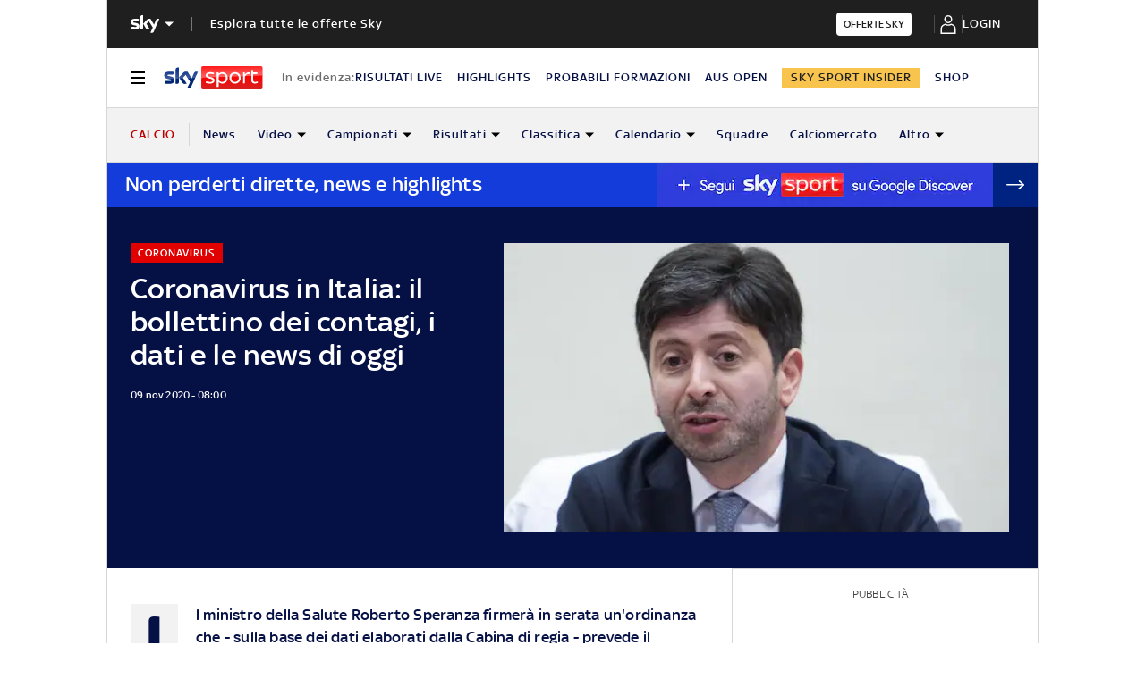

--- FILE ---
content_type: text/html; charset=UTF-8
request_url: https://sport.sky.it/calcio/2020/11/09/coronavirus-italia-dati-covid-oggi-9-novembre
body_size: 56368
content:
<!DOCTYPE HTML>
<html class="no-js publish" lang="it">
    
    
    <head>
    <meta charset="UTF-8"/>
    <meta name="viewport" content="width=device-width, initial-scale=1"/>

    <link rel="preconnect" href="https://assets.adobedtm.com" crossorigin/>
    <link rel="preconnect" href="https://video.sky.it" crossorigin/>
    <link rel="preconnect" href="https://static.sky.it" crossorigin/>
	<link rel="preconnect" href="https://adx.4strokemedia.com" crossorigin/>
    <link rel="preconnect" href="https://player.sky.it" crossorigin/>
    <link rel="preconnect" href="https://cmp.sky.it" crossorigin/>

    
<link rel="canonical" href="https://sport.sky.it/calcio/2020/11/09/coronavirus-italia-dati-covid-oggi-9-novembre"/>
<title>Coronavirus Italia, contagi Covid di oggi 9 novembre: dati e news | Sky Sport</title>
<meta name="gsa_label" content="Coronavirus in Italia: il bollettino dei contagi, i dati e le news di oggi | Sky Sport"/>
<meta name="keywords" content="coronavirus"/>
<meta name="description" content="Leggi su Sky Sport l'articolo Coronavirus in Italia: il bollettino dei contagi, i dati e le news di oggi"/>

<meta name="robots" content="max-image-preview:large"/>

<meta name="news_keywords" content="coronavirus"/>
<meta name="news_img_original" content="https://static.sky.it/editorialimages/eaed380d2ddc2e3845da4ff75a0b852b159e54ff/static/contentimages/original/sezioni/tg24/politica/2020/01/11/roberto_speranza_ansa.JPG?im=Resize,width=1218"/>
<meta name="news_img_small" content="https://static.sky.it/editorialimages/eaed380d2ddc2e3845da4ff75a0b852b159e54ff/static/contentimages/original/sezioni/tg24/politica/2020/01/11/roberto_speranza_ansa.JPG?im=Resize,width=1218"/>
<meta name="news_img_medium" content="https://static.sky.it/editorialimages/eaed380d2ddc2e3845da4ff75a0b852b159e54ff/static/contentimages/original/sezioni/tg24/politica/2020/01/11/roberto_speranza_ansa.JPG?im=Resize,width=1218"/>
<meta name="news_img_big" content="https://static.sky.it/editorialimages/eaed380d2ddc2e3845da4ff75a0b852b159e54ff/static/contentimages/original/sezioni/tg24/politica/2020/01/11/roberto_speranza_ansa.JPG?im=Resize,width=1218"/>

<meta name="type" content="article"/>
<meta name="author" content="Sky Sport"/>



<!-- Facebook Article-->
<meta property="og:url" content="https://sport.sky.it/calcio/2020/11/09/coronavirus-italia-dati-covid-oggi-9-novembre"/>
<meta property="og:title" content="Coronavirus; dati e news in diretta"/>
<meta property="og:description" content="Le notizie in tempo reale"/>
<meta property="og:image" content="https://static.sky.it/editorialimages/eaed380d2ddc2e3845da4ff75a0b852b159e54ff/static/contentimages/original/sezioni/tg24/politica/2020/01/11/roberto_speranza_ansa.JPG?im=Resize,width=1218"/>
<meta property="og:image:width" content="1200"/>
<meta property="og:image:height" content="630"/>
<meta property="og:type" content="article"/>
<meta property="og:locale" itemprop="inLanguage" content="it-IT"/>

<!-- Twitter Article-->
<meta name="twitter:title" content="Coronavirus; dati e news in diretta"/>
<meta name="twitter:description" content="Le notizie in tempo reale"/>
<meta name="twitter:card" content="summary_large_image"/>
<meta name="twitter:url" content="https://sport.sky.it/calcio/2020/11/09/coronavirus-italia-dati-covid-oggi-9-novembre"/>
<meta name="twitter:image" content="https://static.sky.it/editorialimages/eaed380d2ddc2e3845da4ff75a0b852b159e54ff/static/contentimages/original/sezioni/tg24/politica/2020/01/11/roberto_speranza_ansa.JPG?im=Resize,width=1218"/>
<meta name="twitter:site" content="@Sky Sport"/>
<meta name="twitter:creator" content="@Sky Sport"/>

<meta name="speakable_description" content="Il ministro della Salute Roberto Speranza firmerà in serata un'ordinanza che - sulla base dei dati elaborati dalla Cabina di regia - prevede il passaggio in zona arancione di 5 Regioni: Abruzzo, Basilicata. Liguria, Toscana e Umbria a partire da mercoledì 11 novembre. I casi di infezione da  Sars Cov-2 in Italia sono stati 25.271 nelle ultime 24 ore (a fronte di 147.725 tamponi processati). 356 i decessi (41.750 il totale da inizio pandemia).
CORONAVIRUS, DATI E NEWS DI MARTEDI' 10 NOVEMBRE
"/>
<meta name="section" content="Sky Sport"/>

<meta name="DC.date.issued.gsa" content="2020-11-09"/>

    <link rel="icon" href="https://static.sky.it/images/skysport/configurations/logos/skysport-banner_android_144px.png" type="image/x-icon" crossorigin="anonymous"/>


<link rel="apple-touch-icon" href="https://static.sky.it/images/skysport/configurations/logos/skysport-banner_iOS.png" crossorigin="anonymous"/>
<meta name="theme-color" content="#051045"/>
<link rel="manifest" href="/manifest.json"/>

    <meta name="template" content="liveblog-manager-page"/>

    
    
    
    
        

<link rel="preload" href="https://static.sky.it/libs/sky-aem-frontend/clientlibs/dp_base/css/resources/fonts/SkyText-Regular.woff2" as="font" type="font/woff2" crossorigin="anonymous" fetchpriority="high"/>
<link rel="preload" href="https://static.sky.it/libs/sky-aem-frontend/clientlibs/dp_base/css/resources/fonts/SkyTextMedium-Regular.woff2" as="font" type="font/woff2" crossorigin="anonymous" fetchpriority="high"/>
<link rel="preload" href="https://static.sky.it/libs/sky-aem-frontend/clientlibs/dp_base/css/resources/fonts/SkyText-Italic.woff2" as="font" type="font/woff2" crossorigin="anonymous" fetchpriority="high"/>
<link rel="preload" href="https://static.sky.it/libs/sky-aem-frontend/clientlibs/dp_base/css/resources/fonts/SkyText-Bold.woff2" as="font" type="font/woff2" crossorigin="anonymous" fetchpriority="high"/>

<style>
    

@font-face {
    font-family: SkyText;
    font-style: normal;
    font-weight: 400;
    font-display: swap;
    src: url(https://static.sky.it/libs/sky-aem-frontend/clientlibs/dp_base/css/resources/fonts/SkyText-Regular.woff2) format("woff2");
}
@font-face {
    font-family: SkyText;
    font-style: italic;
    font-weight: 400;
    font-display: swap;
    src: url(https://static.sky.it/libs/sky-aem-frontend/clientlibs/dp_base/css/resources/fonts/SkyText-Italic.woff2) format("woff2");
}
@font-face {
    font-family: SkyText;
    font-style: normal;
    font-weight: 500;
    font-display: swap;
    src: url(https://static.sky.it/libs/sky-aem-frontend/clientlibs/dp_base/css/resources/fonts/SkyTextMedium-Regular.woff2) format("woff2");
}
@font-face {
    font-family: SkyText;
    font-style: normal;
    font-weight: 700;
    font-display: swap;
    src: url(https://static.sky.it/libs/sky-aem-frontend/clientlibs/dp_base/css/resources/fonts/SkyText-Bold.woff2) format("woff2");
}

</style>
    
    


    


    
    
    
    
    
        
<style>@media (min-width:64em){.c-nav-utility__item{margin-right:1.11111rem}.c-nav-utility__logo-sky{display:none}.c-player-card .skyplayer-preview-container .data [id=channel]{font-size:.77778rem;line-height:1rem}.c-player-card .skyplayer-preview-container .data [id=channel]{font-size:.66667rem;font-weight:500;line-height:.88889rem}}@media (min-width:64em){.c-label{font-size:.77778rem;line-height:1rem}.c-label{font-size:.66667rem;font-weight:500;line-height:.88889rem}}a,article,audio,figure,h1,h2,h6,header,i,img,li,nav,p,section,small,time,ul{border:0;margin:0;padding:0}@media (max-width:47.99em){.c-set-of-cards--bg-transparent-text-dark-m .c-card.c-card--base .c-card__abstract{color:#000}.c-set-of-cards--bg-transparent-text-light-m .c-card.c-card--base .c-card__abstract{color:#fff}.c-card--CA05C-m .c-card__abstract{display:none;font-size:.66667rem;font-weight:400;letter-spacing:.01111rem;line-height:.77778rem}.l-grid__rail .c-adv,.l-grid__rail .c-tv-card{padding-left:1.11111rem;padding-right:1.11111rem}}@media (min-width:64em){.c-hero .c-hero__media-wrapper{grid-column:6/-1;grid-row:1}.c-hero.c-hero--bg-transparent-text-light-d .c-hero__credits,.c-hero.c-hero--bg-transparent-text-light-d .c-hero__date,.c-hero.c-hero--bg-transparent-text-light-d .c-hero__title,.c-hero.c-hero--bg-transparent-text-light-d .o-aspect-ratio img{color:#fff}.c-hero__author-name{font-size:.77778rem;font-weight:400;letter-spacing:.01111rem;line-height:1rem}}@media (min-width:64em){.c-nav-utility__item{margin-right:1.11111rem}.c-nav-utility__logo-sky{display:none}.c-player-card .skyplayer-preview-container .data [id=channel]{font-size:.77778rem;line-height:1rem}.c-player-card .skyplayer-preview-container .data [id=channel]{font-size:.66667rem;font-weight:500;line-height:.88889rem}}@media (min-width:64em){.c-label{font-size:.77778rem;line-height:1rem}.c-label{font-size:.66667rem;font-weight:500;line-height:.88889rem}}a,article,audio,figure,h1,h2,h6,header,i,img,li,nav,p,section,time,ul{border:0;margin:0;padding:0}@media (max-width:47.99em){.c-hero.c-hero--bg-colored-m,.c-hero.c-hero--bg-colored-m.c-hero--reverse-m{margin-left:-1.11111rem;margin-right:-1.11111rem}.c-hero.c-hero--bg-colored-m .c-hero__author-name,.c-hero.c-hero--bg-colored-m.c-hero--reverse-m .c-hero__author-name{color:#e00000}.c-hero.c-hero--bg-colored-m .c-hero__content,.c-hero.c-hero--bg-colored-m.c-hero--reverse-m .c-hero__content{background:#051045;padding:1.11111rem}.c-hero.c-hero--bg-colored-m .c-hero__date,.c-hero.c-hero--bg-colored-m .o-aspect-ratio img,.c-hero.c-hero--bg-colored-m.c-hero--reverse-m .c-hero__date,.c-hero.c-hero--bg-colored-m.c-hero--reverse-m .o-aspect-ratio img{color:#9f9f9f}.c-hero.c-hero--bg-colored-m .c-hero__title,.c-hero.c-hero--bg-colored-m.c-hero--reverse-m .c-hero__title{color:#fff}.c-hero.c-hero--bg-colored-m.c-hero--reverse-m:not(.c-hero--no-image) .c-hero__content,.c-hero.c-hero--bg-colored-m:not(.c-hero--no-image) .c-hero__content{margin:0 1.11111rem 0 0}.c-set-of-cards--bg-transparent-text-dark-m .c-card.c-card--base .c-card__abstract{color:#000}.c-set-of-cards--bg-transparent-text-light-m .c-card.c-card--base .c-card__abstract{color:#fff}.c-card--CA05C-m .c-card__abstract{display:none;font-size:.66667rem;font-weight:400;letter-spacing:.01111rem;line-height:.77778rem}.l-grid__rail .c-adv,.l-grid__rail .c-tv-card{padding-left:1.11111rem;padding-right:1.11111rem}}a,article,aside,audio,figure,h1,h2,h6,header,i,img,li,nav,p,section,small,time,ul{border:0;margin:0;padding:0}small{display:inline-block;font-size:.55556rem;font-weight:400;line-height:.66667rem}@media (min-width:48em){small{font-size:.55556rem;font-weight:400;line-height:.66667rem}}@media (min-width:64em){small{font-size:.55556rem;font-weight:400;line-height:.66667rem}}@media (min-width:64em){.c-hero .c-hero__content{grid-column:1/6;grid-row:1;padding:0 1.11111rem 0 0}}@media (max-width:47.99em){.c-hero.c-hero--reverse-m .c-hero__content{grid-row:2;margin:0;padding:1.11111rem 0 0}.c-hero.c-hero--reverse-m .c-hero__media-wrapper{grid-row:1}}@media (min-width:48em) and (max-width:63.99em){.c-hero.c-hero--reverse-t .c-hero__content{grid-row:2;margin:0;padding:1.11111rem 0 0}.c-hero.c-hero--reverse-t .c-hero__media-wrapper{grid-row:1}}@media (min-width:64em){.c-hero .c-hero__media-wrapper{grid-column:6/-1;grid-row:1}.c-hero.c-hero--bg-transparent-text-dark-d .o-aspect-ratio img{color:#1f1f1f}.c-hero.c-hero--bg-transparent-text-dark-d .c-hero__title{color:#051045}.c-hero__author-name{font-size:.77778rem;font-weight:400;letter-spacing:.01111rem;line-height:1rem}}@media (max-width:47.99em){.c-hero.c-hero--bg-colored-m,.c-hero.c-hero--bg-colored-m.c-hero--reverse-m{margin-left:-1.11111rem;margin-right:-1.11111rem}.c-hero.c-hero--bg-colored-m .c-hero__author-name,.c-hero.c-hero--bg-colored-m.c-hero--reverse-m .c-hero__author-name{color:#e00000}.c-hero.c-hero--bg-colored-m .c-hero__content,.c-hero.c-hero--bg-colored-m.c-hero--reverse-m .c-hero__content{background:#051045;padding:1.11111rem}.c-hero.c-hero--bg-colored-m .c-hero__credits,.c-hero.c-hero--bg-colored-m.c-hero--reverse-m .c-hero__credits{color:#fff}.c-hero.c-hero--bg-colored-m .c-hero__date,.c-hero.c-hero--bg-colored-m .o-aspect-ratio img,.c-hero.c-hero--bg-colored-m.c-hero--reverse-m .c-hero__date,.c-hero.c-hero--bg-colored-m.c-hero--reverse-m .o-aspect-ratio img{color:#9f9f9f}.c-hero.c-hero--bg-colored-m .c-hero__title,.c-hero.c-hero--bg-colored-m.c-hero--reverse-m .c-hero__title{color:#fff}.c-hero.c-hero--bg-colored-m.c-hero--reverse-m:not(.c-hero--no-image) .c-hero__content,.c-hero.c-hero--bg-colored-m:not(.c-hero--no-image) .c-hero__content{margin:0 1.11111rem 0 0}.l-wrapper>:not(.c-section-divider) .c-banner-marketing:not(.c-banner-marketing--full){padding-left:1.11111rem;padding-right:1.11111rem}}@media (min-width:48em) and (max-width:63.99em){.c-hero.c-hero--bg-colored-t,.c-hero.c-hero--bg-colored-t.c-hero--reverse-t{margin-left:-1.11111rem;margin-right:-1.11111rem}.c-hero.c-hero--bg-colored-t .c-hero__author-name,.c-hero.c-hero--bg-colored-t.c-hero--reverse-t .c-hero__author-name{color:#e00000}.c-hero.c-hero--bg-colored-t .c-hero__content,.c-hero.c-hero--bg-colored-t.c-hero--reverse-t .c-hero__content{background:#051045;padding:1.11111rem}.c-hero.c-hero--bg-colored-t .c-hero__credits,.c-hero.c-hero--bg-colored-t.c-hero--reverse-t .c-hero__credits{color:#fff}.c-hero.c-hero--bg-colored-t .c-hero__date,.c-hero.c-hero--bg-colored-t .o-aspect-ratio img,.c-hero.c-hero--bg-colored-t.c-hero--reverse-t .c-hero__date,.c-hero.c-hero--bg-colored-t.c-hero--reverse-t .o-aspect-ratio img{color:#9f9f9f}.c-hero.c-hero--bg-colored-t .c-hero__title,.c-hero.c-hero--bg-colored-t.c-hero--reverse-t .c-hero__title{color:#fff}.c-hero.c-hero--bg-colored-t.c-hero--reverse-t:not(.c-hero--no-image) .c-hero__content,.c-hero.c-hero--bg-colored-t:not(.c-hero--no-image) .c-hero__content{margin:0 1.11111rem 0 0}}.c-hero__credits{color:#414141;font-size:.55556rem;font-weight:400;font-weight:500;line-height:.66667rem;margin-top:1.11111rem;order:8;padding-top:1.11111rem;position:relative}@media (min-width:48em){.c-hero__credits{font-size:.55556rem;font-weight:400;font-weight:500;line-height:.66667rem}}@media (min-width:64em){.c-hero__credits{font-size:.55556rem;font-weight:400;font-weight:500;line-height:.66667rem;max-width:60%}}.c-hero__info-wrapper--has-author-img+.c-hero__credits{margin-top:1.11111rem}.c-hero__credits:before{border-top:.05556rem solid #9f9f9f;content:"";display:block;height:.05556rem;position:absolute;top:0;width:1.11111rem}.icon--c-dark{color:#000}.icon--arrow-navigation.icon--small .icon__svg,.icon--arrow-navigation.icon--small svg{font-size:.66667rem}.icon--arrow-navigation.icon--small.icon--arrow-link .icon__svg,.icon--arrow-navigation.icon--small.icon--arrow-link svg{font-size:1.11111rem}@media (min-width:64em){.c-intro--bg-colored-d{background:#051045;padding:2.22222rem 0}.c-intro--bg-colored-d .c-hero__author-name{color:#e00000}.c-intro--bg-colored-d .c-hero__content{background:0 0;margin:0;padding:0 1.11111rem 0 0}.c-intro--bg-colored-d .c-hero__credits{color:#fff}.c-intro--bg-colored-d .c-hero__date{color:#9f9f9f}.c-section-nav{font-size:.77778rem;font-weight:500;line-height:1rem}}@media (min-width:64em){.c-nav-utility__item{margin-right:1.11111rem}.c-nav-utility__logo-sky{display:none}.c-player-card .skyplayer-preview-container .data [id=channel]{font-size:.77778rem;line-height:1rem}.c-player-card .skyplayer-preview-container .data [id=channel]{font-size:.66667rem;font-weight:500;line-height:.88889rem}}@media (max-width:47.99em){.c-player-card .skyplayer-preview-container .data [id=channel]{display:none}.c-player-card .skyplayer-preview-container .data #title{-webkit-box-orient:vertical;display:block;display:-webkit-box;-webkit-line-clamp:2;max-height:2rem;overflow:hidden;text-overflow:ellipsis}}@media (min-width:48em){.c-player-card .skyplayer-preview-container .data .duration-container [id=duration]{font-size:.66667rem;font-weight:400;letter-spacing:.01111rem;line-height:.77778rem}.c-section-divider:before{height:8.88889rem}}.c-section-divider--club-world-cup.c-section-divider--special-slim .c-section-divider__main{background-color:#f8c44e}.c-section-divider--club-world-cup.c-section-divider--special-slim .c-section-divider__main .c-section-divider__content .c-section-divider__header{color:#000}.c-section-divider--club-world-cup.c-section-divider--special-slim .c-section-divider__main .c-section-divider__logo{display:none}.c-section-divider--club-world-cup.c-section-divider--special-slim .c-section-divider__main .c-section-divider__cta{background-color:#e5a41b!important}.c-section-divider--special{padding-top:0}.c-section-divider--special:before{display:none}.c-section-divider--special .c-section-divider__image{height:0;overflow:hidden;padding-bottom:2.77778rem;position:relative;z-index:0}.c-section-divider--special .c-section-divider__image img{height:2.77778rem;width:100%}.c-section-divider--special .c-section-divider__main{background-color:#d6d6d6;display:flex;flex-direction:column-reverse;height:5.55556rem}.c-section-divider--special .c-section-divider__main .c-section-divider__content{display:flex;flex-direction:column;height:2.77778rem;justify-content:center;padding:0}.c-section-divider--special .c-section-divider__main .c-section-divider__content .c-section-divider__header{align-items:center;color:#1f1f1f;display:flex;font-size:1rem;font-weight:500;line-height:1rem;max-width:34.16667rem;padding:0 1.11111rem}.c-section-divider--special .c-section-divider__main .c-section-divider__content .c-section-divider__logo{align-items:center;display:flex}.c-section-divider--special .c-section-divider__main .c-section-divider__content .c-section-divider__logo img{max-height:1.66667rem;max-width:5.38889rem}.c-section-divider--special .c-section-divider__main .c-section-divider__content .c-section-divider__logo:after{content:"|";font-size:1.44444rem;letter-spacing:0;line-height:0;margin:-.16667rem .55556rem 0}@media (min-width:48em){.c-section-divider--special .c-section-divider__image{padding-bottom:7.77778rem}.c-section-divider--special .c-section-divider__image img{height:7.77778rem}.c-section-divider--special .c-section-divider__main{flex-direction:row;height:7.77778rem;justify-content:space-between}.c-section-divider--special .c-section-divider__main .c-section-divider__content{height:100%;justify-content:space-around;padding:1.11111rem 0}.c-section-divider--special .c-section-divider__main .c-section-divider__content .c-section-divider__header{font-size:1.33333rem;line-height:1.44444rem}.c-section-divider--special .c-section-divider__main .c-section-divider__content .c-section-divider__logo{align-items:center;display:flex}.c-section-divider--special .c-section-divider__main .c-section-divider__content .c-section-divider__logo img{max-width:6.88889rem}.c-section-divider--special .c-section-divider__main .c-section-divider__content .c-section-divider__logo:after{margin:0 .33333rem}}.c-section-divider--special-slim.c-section-divider--special .c-section-divider__main .c-section-divider__content{flex-direction:row;justify-content:space-between}.c-section-divider--special-slim.c-section-divider--special .c-section-divider__main .c-section-divider__cta{align-items:center;background-color:#2f2f2f;display:flex;height:2.77778rem;justify-content:center;width:2.77778rem}@media (min-width:48em){.c-section-divider--special-slim.c-section-divider--special .c-section-divider__main{height:2.77778rem}.c-section-divider--special-slim.c-section-divider--special .c-section-divider__main .c-section-divider__content{flex-direction:column;justify-content:center;padding:0}.c-section-divider--special-slim.c-section-divider--special .c-section-divider__main .c-section-divider__image{display:flex;padding-bottom:2.77778rem}.c-section-divider--special-slim.c-section-divider--special .c-section-divider__main .c-section-divider__image img{height:2.77778rem;width:auto}.c-section-title{font-size:.88889rem;letter-spacing:.08333rem;line-height:1.11111rem}}@media (min-width:64em){.c-reading-progress-bar{height:0}.c-section-divider--special .c-section-divider__main .c-section-divider__content .c-section-divider__logo:after{margin:-.16667rem 1.11111rem 0}.c-section-title{font-size:1rem;letter-spacing:.1rem;line-height:1.22222rem}}@media (min-width:64em){.c-label{font-size:.77778rem;line-height:1rem}.c-label{font-size:.66667rem;font-weight:500;line-height:.88889rem}}@media (max-width:47.99em){.c-hero--bg-colored-m .c-label--live{background-color:#fff;color:#e00000}.c-hero--bg-colored-m .c-label--live:before{animation:2s linear infinite flash;background-color:#e00000;border-radius:50%;content:"";display:inline-block;height:.33333rem;margin-right:.16667rem;width:.33333rem}@keyframes flash{0%{opacity:1}50%{opacity:.1}to{opacity:1}}}a,article,audio,figure,h2,h6,header,i,img,li,nav,p,section,time,ul{border:0;margin:0;padding:0}a,article,aside,audio,figure,h2,h6,header,i,img,li,nav,p,section,time,ul{border:0;margin:0;padding:0}@media (max-width:47.99em){.c-set-of-cards--bg-transparent-text-dark-m .c-card.c-card--base .c-card__abstract{color:#000}.c-card--CA05C-m .c-card__abstract{display:none;font-size:.66667rem;font-weight:400;letter-spacing:.01111rem;line-height:.77778rem}.l-grid__rail .c-adv,.l-grid__rail .c-tv-card{padding-left:1.11111rem;padding-right:1.11111rem}}@media (min-width:48em) and (max-width:63.99em){.l-grid__rail .c-adv,.l-grid__rail .c-tv-card{padding-left:1.11111rem;padding-right:1.11111rem}.l-inner-grid--narrow .l-inner-grid__main{grid-column:2/-2}}@media (max-width:47.99em){.l-wrapper>:not(.c-section-divider) .c-banner-marketing:not(.c-banner-marketing--full){padding-left:1.11111rem;padding-right:1.11111rem}.c-section-nav__up{margin-left:-1.11111rem;margin-right:-1.11111rem;padding-left:1.11111rem;padding-right:1.11111rem}.c-section-nav__up{-webkit-overflow-scrolling:touch;overflow-x:auto;overflow:-moz-scrollbars-none;white-space:nowrap;-ms-overflow-style:none;scrollbar-width:none}.c-section-nav__up::-webkit-scrollbar{background:0 0;height:0;width:0}.c-local-nav .is-active .c-local-nav__featured{display:block}}@media (min-width:64em){.c-nav-utility__item{margin-right:1.11111rem}.c-nav-utility__logo-sky{display:none}.c-player-card .skyplayer-preview-container .data [id=channel]{font-size:.77778rem;line-height:1rem}.c-player-card .skyplayer-preview-container .data [id=channel]{font-size:.66667rem;font-weight:500;line-height:.88889rem}}@media (min-width:64em){.c-label{font-size:.77778rem;line-height:1rem}.c-label{font-size:.66667rem;font-weight:500;line-height:.88889rem}}a,article,figure,h2,h6,header,i,img,li,nav,p,section,time,ul{border:0;margin:0;padding:0}article,figure,header,nav,section{display:block}@media (max-width:47.99em) and (max-width:47.99em){.c-hero.c-hero--bg-editorial-premium{margin-left:-1.11111rem;margin-right:-1.11111rem}}a,article,aside,figure,h2,h6,header,i,img,li,nav,p,section,time,ul{border:0;margin:0;padding:0}article,aside,figure,header,nav,section{display:block}.o-aspect-ratio--16-10{padding-top:62.5%}@media (max-width:47.99em){.l-pull--m{margin-left:-1.11111rem}.l-pull--m{margin-right:-1.11111rem}.l-pull{margin-left:-1.11111rem;margin-right:-1.11111rem}.l-grid__rail .c-adv,.l-grid__rail .c-tv-card{padding-left:1.11111rem;padding-right:1.11111rem}}@media (min-width:48em) and (max-width:63.99em){.l-pull{margin-left:-1.11111rem;margin-right:-1.11111rem}.l-grid__rail .c-adv,.l-grid__rail .c-tv-card{padding-left:1.11111rem;padding-right:1.11111rem}}@media (min-width:64em) and (max-width:64.99em){body{overflow-x:hidden}.l-pull{margin-left:calc(-50vw - -27.44444rem)}.l-grid--rail-right .l-pull{margin-left:calc(-50vw - -27.44444rem)}.l-pull{margin-right:calc(-50vw - -27.44444rem)}}@media (min-width:65em){.l-pull{margin-left:-1.44444rem}.l-grid--rail-right .l-pull{margin-left:-1.44444rem}.l-pull{margin-right:-1.44444rem}}@media (min-width:64em){.l-grid--rail-right .l-pull{margin-right:-1.11111rem}.l-grid{grid-template-rows:auto 1fr;margin-left:auto;margin-right:auto;max-width:54.88889rem;width:100%}.l-grid--rail-right .l-inner-grid__main{grid-column:1/9;width:100%}.l-grid__main{grid-row-start:1;margin:0 calc(-50vw - -27.44444rem)}.l-grid--rail-right .l-grid__rail{grid-column:-5/-1}}@media (min-width:64em) and (max-width:64.99em){.l-grid--rail-right .l-grid__rail{margin-right:calc(-50vw - -27.44444rem)}.l-grid--rail-right .l-grid__rail .c-adv,.l-grid--rail-right .l-grid__rail .c-tv-card{padding-right:calc(50vw - 27.44445rem)}}@media (min-width:48em) and (max-width:63.99em){.l-inner-grid--narrow .l-inner-grid__main{grid-column:2/-2}}@media (min-width:48em){.l-inner-grid{grid-template-columns:repeat(12,minmax(0,1fr))}.c-hero .c-hero__content{padding:1.11111rem 0}}@media (min-width:64em){.l-grid__rail{border-top:.05556rem solid #d6d6d6;grid-row-start:1;position:relative;z-index:100}.l-grid--rail-right .l-grid__rail{border-left:.05556rem solid #d6d6d6}.l-grid--rail-right .l-grid__rail .c-adv,.l-grid--rail-right .l-grid__rail .c-tv-card{padding-left:.83333rem}.l-inner-grid{grid-template-rows:auto 1fr;margin-left:auto;margin-right:auto;max-width:54.88889rem;padding:0;width:100%}.c-hero{align-items:start;grid-template-columns:repeat(12,1fr)}.c-hero .c-hero__content{grid-column:1/6;grid-row:1;padding:0 1.11111rem 0 0}}.c-hero .c-hero__media-wrapper{grid-row:2}@media (max-width:47.99em){.c-hero.c-hero--reverse-m .c-hero__content{grid-row:2;margin:0;padding:1.11111rem 0 0}.c-hero.c-hero--reverse-m .c-hero__media-wrapper{grid-row:1}.c-hero.c-hero--bg-editorial-premium:not(.c-hero--no-image) .c-hero__content{margin:0 1.11111rem 0 0}}@media (min-width:48em) and (max-width:63.99em){.c-hero.c-hero--reverse-t .c-hero__content{grid-row:2;margin:0;padding:1.11111rem 0 0}.c-hero.c-hero--reverse-t .c-hero__media-wrapper{grid-row:1}.c-hero.c-hero--bg-editorial-premium:not(.c-hero--no-image) .c-hero__content{margin:0 1.11111rem 0 0}}.c-hero.c-hero--bg-editorial-premium .c-hero__content{background:#fffaf3;padding:1.11111rem}.c-hero.c-hero--bg-editorial-premium .c-hero__content .c-hero__date{color:#1f1f1f}@media (min-width:64em){.c-hero .c-hero__media-wrapper{grid-column:6/-1;grid-row:1}.c-hero__author-name-no-intro{font-size:.77778rem;font-weight:400;letter-spacing:.01111rem;line-height:1rem}}@media (min-width:48em){.c-hero__title-content{font-size:1.77778rem;font-weight:500;line-height:2rem}.c-intro .c-hero:not(.c-hero--image-shadow) .c-hero__media-wrapper{margin:0}}@media (min-width:64em){.c-hero__title-content{font-size:1.88889rem;font-weight:500;line-height:2.11111rem}}.c-hero__media-wrapper{position:relative}.icon.icon--sky-tg24{height:1.11111rem;width:3.66667rem}.icon.icon--sky-tg24 .icon__svg,.icon.icon--sky-tg24 svg{height:1.11111rem;width:3.66667rem}@media (min-width:64em){.icon.icon--sky-tg24{height:1.44444rem;width:5.44444rem}.icon.icon--sky-tg24 .icon__svg,.icon.icon--sky-tg24 svg{height:1.44444rem;width:5.44444rem}}.c-article-abstract--editorial-premium p{color:#1f1f1f;font-style:italic}.c-article-abstract--editorial-premium p:first-child:first-letter{background-color:transparent;border:.11111rem solid #f8c44e;color:#1f1f1f;font-style:italic}.c-paywall{background-color:#fff;margin-bottom:3.33333rem;padding:0 1.11111rem;position:relative;row-gap:.83333rem}.c-paywall,.c-paywall__infobox-container{display:flex;flex-direction:column;justify-content:center}.c-paywall__infobox-container{align-items:center;-moz-column-gap:1.94444rem;column-gap:1.94444rem;row-gap:1.11111rem}@media (min-width:48em){.c-article-abstract--wrap-text>p:first-child:first-letter{font-size:4.11111rem;line-height:2.77778rem;padding:.66667rem .88889rem}.c-paywall__infobox-container{align-items:flex-start;flex-direction:row}}.c-paywall__title{font-family:SkyHeadline,SkyText,Arial,Tahoma,Verdana,sans-serif;font-size:1.44444rem;font-weight:500;letter-spacing:0;line-height:normal;text-align:center;text-transform:uppercase}.c-paywall__banner{min-height:3.55556rem}.c-paywall--editorial-premium{background:linear-gradient(180deg,#fff,#fffaf3)}@media (min-width:48em){.c-cta__text{font-size:.77778rem;font-weight:500;line-height:1rem}}@media (min-width:64em){.c-article-abstract:not(.c-article-abstract--dark):not(.c-article-abstract--dark-v2){padding-bottom:2.22222rem;padding-top:2.22222rem}.c-cta__text{font-size:.77778rem;font-weight:500;line-height:1rem}}.c-section-divider--with-cta .c-cta{height:1.94444rem}.c-info-box{background-color:#fff;border:.05556rem solid #9f9f9f;display:grid;font-family:SkyText,Arial,Tahoma,Verdana,sans-serif;grid-row-gap:.83333rem;grid-template-rows:1.61111rem 5.38889rem auto 2.22222rem;min-height:15.5rem;padding:1.11111rem;position:relative;width:18.61111rem}.c-info-box__title{font-family:SkyHeadline,SkyText,Arial,Tahoma,Verdana,sans-serif;font-size:1.16667rem;font-weight:500;letter-spacing:0;line-height:normal;text-align:center;text-transform:uppercase}.c-info-box--top-m-left-d{border-radius:.66667rem .66667rem 0 0}@media (min-width:48em){.c-global-nav .c-global-nav__section-item{font-size:.77778rem;font-weight:500;line-height:1rem}body[data-state=global-nav-open] .c-global-nav{height:100%;overflow-y:visible;overflow-y:initial;position:relative}.c-info-box{grid-template-rows:1.61111rem 5.38889rem auto 2.22222rem .88889rem 1.55556rem;min-height:19.83333rem}.c-info-box--top-m-left-d{border-radius:.66667rem 0 0 .66667rem}}.c-info-box--bottom-m-right-d{border-radius:0 0 .66667rem .66667rem}.c-info-box--editorial-premium{border-color:#f8c44e}.c-intro--bg-editorial-premium{background:#fffaf3}@media (min-width:64em){.c-intro--bg-editorial-premium{padding:2.22222rem 0}.c-section-nav{font-size:.77778rem;font-weight:500;line-height:1rem}}@media (min-width:48em){.c-info-box--bottom-m-right-d{border-radius:0 .66667rem .66667rem 0}.c-section-nav{font-size:.77778rem;font-weight:500;line-height:1rem}.c-section-nav__section{flex-basis:auto}}.c-nav-utility__main-label{align-items:center;border-right:.05556rem solid #d6d6d6;display:flex;flex-direction:row;flex-shrink:0;padding-right:1.11111rem}@media (min-width:48em) and (max-width:63.99em){.c-nav-utility__container{margin-left:-1.11111rem;margin-right:-1.11111rem;padding-left:1.11111rem;padding-right:1.11111rem}.c-nav-utility__container{-webkit-overflow-scrolling:touch;overflow-x:auto;overflow:-moz-scrollbars-none;white-space:nowrap;-ms-overflow-style:none;scrollbar-width:none}.c-nav-utility__container::-webkit-scrollbar{background:0 0;height:0;width:0}@keyframes flash{0%{opacity:1}50%{opacity:.1}to{opacity:1}}}.c-nav-utility__main-label{height:1.66667rem;margin:.55556rem 0}@media (min-width:48em){.c-matches-tv-schedule__table-row-exclusive{grid-area:1/5/2/6;text-align:center}.c-nav-utility{font-size:.77778rem;font-weight:500;line-height:1rem}.c-nav-utility__main-label{height:1.38889rem;margin:.55556rem 0}}@media (min-width:64em){.c-nav-utility{font-size:.77778rem;font-weight:500;line-height:1rem}.c-nav-utility[data-state=isHiddenMStickyD]{position:sticky;top:3.72222rem}.c-nav-utility__main-label{height:2.22222rem;margin:.55556rem 0}}@media (min-width:64em){.c-nav-utility__item{margin-right:1.11111rem}.c-nav-utility__logo-sky{display:none}.c-player-card .skyplayer-preview-container .data [id=channel]{font-size:.77778rem;line-height:1rem}.c-player-card .skyplayer-preview-container .data [id=channel]{font-size:.66667rem;font-weight:500;line-height:.88889rem}}.c-section-divider{padding-top:.05556rem;position:relative}.c-section-divider>:not(.c-section-title){position:relative}.c-section-divider:before{background:linear-gradient(90deg,#d42321,#920908);content:"";height:9.44444rem;left:0;position:absolute;top:0;width:100%}.c-section-divider--with-cta{background-color:#2f2f2f;display:flex;justify-content:center;padding:.83333rem 1.11111rem}.c-section-divider--with-cta:before{display:none}.c-section-divider--with-cta .c-section-divider__content{align-items:center;-moz-column-gap:.88889rem;column-gap:.88889rem;display:flex;flex-direction:row;justify-content:space-between;width:100%}.c-section-divider--with-cta .c-section-divider__cta-container{max-width:7.5rem}.c-section-divider--with-cta .c-section-divider__text{color:#fff;font-size:.77778rem;font-weight:500;letter-spacing:.01111rem;line-height:1rem;max-width:6.11111rem}@media (min-width:48em){.c-player-card .skyplayer-preview-container .data .duration-container [id=duration]{font-size:.66667rem;font-weight:400;letter-spacing:.01111rem;line-height:.77778rem}.c-section-divider:before{height:8.88889rem}.c-section-divider--with-cta .c-section-divider__text{margin-right:2.77778rem}.c-section-divider--with-cta .c-section-divider__content{justify-content:center}}.c-section-divider--editorial-premium:not(.c-section-divider--full):before{background:linear-gradient(270deg,#fcd814 -2.16%,#fae494 10.84%,#f7c44d 46.95%)}.c-section-divider--editorial-premium.c-section-divider--with-cta{background-color:#f8c44e}.c-section-divider--editorial-premium.c-section-divider--with-cta .c-section-divider__text{color:#1f1f1f;max-width:9rem}.c-paywall .c-section-divider--with-cta{margin:0 -1.11111rem}@media (min-width:48em){.c-section-title{font-size:.88889rem;letter-spacing:.08333rem;line-height:1.11111rem}}@media (min-width:64em){.c-player-card .skyplayer-preview-container .data [id=channel]{font-size:.77778rem!important}.c-player-card .skyplayer-preview-container .data #title{font-size:1.22222rem;font-weight:500;line-height:1.44444rem}.c-player-card .skyplayer-preview-container .data #title{font-size:1.55556rem;line-height:1.77778rem}.c-player-card .skyplayer-preview-container .data .duration-container [id=duration]{font-size:.66667rem;font-weight:400;letter-spacing:.01111rem;line-height:.77778rem}.c-reading-progress-bar{height:0}.c-section-title{font-size:1rem;letter-spacing:.1rem;line-height:1.22222rem}}@media (min-width:64em){.c-label{font-size:.77778rem;line-height:1rem}.c-label{font-size:.66667rem;font-weight:500;line-height:.88889rem}}@media (max-width:47.99em){.c-player-card .skyplayer-preview-container .data [id=channel]{display:none}.c-player-card .skyplayer-preview-container .data #title{-webkit-box-orient:vertical;display:block;display:-webkit-box;-webkit-line-clamp:2;max-height:2rem;overflow:hidden;text-overflow:ellipsis}@keyframes flash{0%{opacity:1}50%{opacity:.1}to{opacity:1}}}@media (min-width:64em){.c-label--live{font-size:.66667rem;font-weight:500;line-height:.88889rem}@keyframes flash{0%{opacity:1}50%{opacity:.1}to{opacity:1}}.c-local-nav .c-topic-card .c-label--article-heading-white{font-size:.77778rem;font-weight:500;line-height:1rem}}.c-label--editorial-premium{background-color:#f8c44e;color:#1f1f1f;padding:.16667rem .27778rem;text-transform:uppercase}.c-label--editorial-premium:before{background-color:#1f1f1f}.c-label--editorial-premium.c-label--article-heading{color:#1f1f1f}@media (min-width:48em) and (max-width:63.99em){.c-tv-card{align-items:center;grid-template-areas:"img header" "img description";padding-bottom:1.11111rem;padding-top:1.11111rem}}@media (min-width:64em){.l-grid__rail .c-tv-card{position:relative}.l-grid__rail .c-tv-card:before{background:#051045;content:"";display:block;height:calc(100% + .05556rem);left:-.05556rem;position:absolute;top:-.05556rem;width:100%;z-index:-1}.c-tv-card__header{margin-bottom:.83333rem}}@media (min-width:48em) and (max-width:63.99em){.c-tv-card:not(.c-tv-card--bg-image) .c-tv-card__header{padding:0 1.66667rem}}@media (max-width:47.99em){.c-tv-card.c-tv-card--slim .c-tv-card__media-wrapper{display:block}}@media (min-width:64em){.u-hidden-l{display:none!important}.u-sticky{position:sticky;top:3.72222rem;z-index:300}}a,article,audio,h1,h2,h6,header,i,img,li,nav,p,section,time,ul{border:0;margin:0;padding:0}article,header,nav,section{display:block}.icon--arrow-player-dx.icon--medium,.icon--arrow-player-dx.icon--medium .icon__svg,.icon--arrow-player-dx.icon--medium svg,.icon--arrow-player-sx.icon--medium,.icon--arrow-player-sx.icon--medium .icon__svg,.icon--arrow-player-sx.icon--medium svg{font-size:1.94444rem}.c-card__abstract{color:#000;margin:0 0 .44444rem;order:3;word-break:break-word}a,article,aside,audio,h1,h2,h6,header,i,img,li,nav,p,section,time,ul{border:0;margin:0;padding:0}article,aside,header,nav,section{display:block}ul{list-style:none}*{backface-visibility:hidden;box-sizing:border-box;font-family:inherit;-moz-osx-font-smoothing:grayscale;-webkit-font-smoothing:antialiased;line-height:inherit}:after,:before{box-sizing:inherit}html{font-size:18px}body{color:#1f1f1f;font-family:SkyText,Arial,Tahoma,Verdana,sans-serif;font-size:1rem;font-weight:400;height:100%;letter-spacing:.01111rem;line-height:1.44444rem;margin:0;padding:0}@media (min-width:48em){body{font-size:1rem;font-weight:400;letter-spacing:.01111rem;line-height:1.44444rem}}@media (min-width:64em){body{font-size:1rem;font-weight:400;letter-spacing:.01111rem;line-height:1.44444rem}}p{font-size:inherit;line-height:inherit}a{color:#e00000;-webkit-text-decoration:none;text-decoration:none}ul{margin-top:.55556rem}ul{list-style:disc;padding-left:2rem}ul li{margin-bottom:.55556rem;padding-left:.27778rem}img{height:auto;max-width:100%;vertical-align:middle}h1{font-size:1.77778rem;font-weight:500;line-height:2rem}@media (min-width:48em){h1{font-size:1.77778rem;font-weight:500;line-height:2rem}}@media (min-width:64em){h1{font-size:1.88889rem;font-weight:500;line-height:2.11111rem}}h2{font-size:1.55556rem;font-weight:500;line-height:1.77778rem}@media (min-width:48em){h2{font-size:1.55556rem;font-weight:500;line-height:1.77778rem}}@media (min-width:64em){h2{font-size:1.22222rem;font-weight:500;line-height:1.55556rem}h6{font-size:.88889rem;font-weight:500;line-height:1rem}}h6{font-size:.88889rem;font-weight:500;line-height:1rem}.o-absolute-positioned{bottom:0;left:0;position:absolute;right:0;top:0}.o-aspect-ratio{display:block;overflow:hidden;position:relative}.o-aspect-ratio--16-9{padding-top:56.25%}.o-aspect-ratio--square{padding-top:100%}.o-aspect-ratio img{left:0;max-width:100%;min-width:100%;position:absolute;top:0}.icon__svg{display:block;fill:currentColor;fill-rule:evenodd;height:1em;margin:0 auto;width:1em}.l-wrapper{background:#fff;box-shadow:.05556rem 0 0 0 #d6d6d6,-.05556rem 0 0 0 #d6d6d6;width:100%}@media (min-width:48em){h6{font-size:.88889rem;font-weight:500;line-height:1rem}.l-wrapper{display:flex;flex-direction:column;margin-left:auto;margin-right:auto;max-width:57.77778rem;min-height:100vh;position:relative}.l-wrapper>*{flex-grow:0}}.l-grid{display:grid;grid-auto-flow:dense;grid-column-gap:1.11111rem;grid-template-columns:repeat(6,minmax(0,1fr))}@media (min-width:48em){.l-grid{grid-template-columns:repeat(12,minmax(0,1fr))}}.l-grid__main{grid-column:1/-1}@media (min-width:64em){.l-grid{grid-template-rows:auto 1fr;margin-left:auto;margin-right:auto;max-width:54.88889rem;width:100%}.l-grid--rail-right .l-inner-grid__main{grid-column:1/9;width:100%}.l-grid__main{grid-row-start:1;margin:0 calc(-50vw - -27.44444rem)}.l-grid--rail-right .l-grid__rail{grid-column:-5/-1}}.l-grid__rail{background:#fff;grid-column:1/-1}.l-grid__rail .c-adv,.l-grid__rail .c-tv-card{padding-bottom:.83333rem;padding-top:.83333rem}@media (max-width:47.99em){.c-set-of-cards--bg-transparent-text-dark-m .c-card.c-card--base .c-card__abstract{color:#000}.c-set-of-cards--bg-transparent-text-light-m .c-card.c-card--base .c-card__abstract{color:#fff}.c-card--CA05C-m .c-card__abstract{display:none;font-size:.66667rem;font-weight:400;letter-spacing:.01111rem;line-height:.77778rem}.l-grid__rail .c-adv,.l-grid__rail .c-tv-card{padding-left:1.11111rem;padding-right:1.11111rem}.c-hero.c-hero--no-image.c-hero--bg-colored-m .c-hero__content{padding:1.11111rem}}@media (min-width:64em) and (max-width:64.99em){body{overflow-x:hidden}.l-grid--rail-right .l-grid__rail{margin-right:calc(-50vw - -27.44444rem)}.l-grid--rail-right .l-grid__rail .c-adv,.l-grid--rail-right .l-grid__rail .c-tv-card{padding-right:calc(50vw - 27.44445rem)}}@media (min-width:65em){.l-grid__main{margin:0 -1.44444rem}.l-grid--rail-right .l-grid__rail{margin-right:-1.44444rem}.l-grid--rail-right .l-grid__rail .c-adv,.l-grid--rail-right .l-grid__rail .c-tv-card{padding-right:1.44444rem}}.l-grid__rail .c-adv{min-height:17.11111rem}.l-inner-grid{display:grid;grid-auto-flow:dense;grid-column-gap:1.11111rem;grid-template-columns:repeat(6,minmax(0,1fr));padding:0 1.11111rem}@media (min-width:48em){.l-inner-grid{grid-template-columns:repeat(12,minmax(0,1fr))}}@media (min-width:64em){.l-grid__rail{border-top:.05556rem solid #d6d6d6;grid-row-start:1;position:relative;z-index:100}.l-grid--rail-right .l-grid__rail{border-left:.05556rem solid #d6d6d6}.l-grid--rail-right .l-grid__rail .c-adv,.l-grid--rail-right .l-grid__rail .c-tv-card{padding-left:.83333rem}.l-inner-grid{grid-template-rows:auto 1fr;margin-left:auto;margin-right:auto;max-width:54.88889rem;padding:0;width:100%}.c-hero{align-items:start;grid-template-columns:repeat(12,1fr)}}@media (min-width:48em) and (max-width:63.99em){.l-grid__rail .c-adv,.l-grid__rail .c-tv-card{padding-left:1.11111rem;padding-right:1.11111rem}.l-inner-grid--narrow .l-inner-grid__main{grid-column:2/-2}.c-hero.c-hero--no-image.c-hero--bg-colored-t .c-hero__content{padding:1.11111rem}}.l-inner-grid__main{grid-column:1/-1;width:100%}@media (max-width:63.99em){.l-grid__main{order:0}:root .l-spacing-s--mobile-tablet{margin-bottom:1.11111rem}}:root .l-spacing-m{margin-bottom:2.22222rem}.c-hero{display:grid}.c-hero .o-image-circle{border-radius:50%;border-style:solid;border-width:.11111rem;overflow:hidden;padding-top:2.88889rem;width:3.11111rem}.c-hero .o-image-circle__img{height:100%;-o-object-fit:cover;object-fit:cover}.c-hero .c-hero__content{grid-row:1;padding:0 0 1.11111rem}@media (min-width:48em){.c-hero .c-hero__content{padding:1.11111rem 0}.c-hero__author-name{font-size:.77778rem;font-weight:400;letter-spacing:.01111rem;line-height:1rem}}@media (min-width:64em){.c-hero .c-hero__content{grid-column:1/6;grid-row:1;padding:0 1.11111rem 0 0}.c-hero.c-hero--no-image .c-hero__content{grid-column:1/12;padding:0}.c-hero.c-hero--bg-transparent-text-light-d .c-hero__date,.c-hero.c-hero--bg-transparent-text-light-d .c-hero__title,.c-hero.c-hero--bg-transparent-text-light-d .o-aspect-ratio img{color:#fff}}@media (min-width:48em) and (max-width:63.99em){.c-hero.c-hero--reverse-t .c-hero__content{grid-row:2;margin:0;padding:1.11111rem 0 0}}@media (max-width:47.99em){.c-hero.c-hero--reverse-m .c-hero__content{grid-row:2;margin:0;padding:1.11111rem 0 0}.c-hero.c-hero--bg-colored-m,.c-hero.c-hero--bg-colored-m.c-hero--reverse-m{margin-left:-1.11111rem;margin-right:-1.11111rem}.c-hero.c-hero--bg-colored-m .c-hero__author-name,.c-hero.c-hero--bg-colored-m.c-hero--reverse-m .c-hero__author-name{color:#e00000}.c-hero.c-hero--bg-colored-m .c-hero__content,.c-hero.c-hero--bg-colored-m.c-hero--reverse-m .c-hero__content{background:#051045;padding:1.11111rem}.c-hero.c-hero--bg-colored-m .c-hero__date,.c-hero.c-hero--bg-colored-m .o-aspect-ratio img,.c-hero.c-hero--bg-colored-m.c-hero--reverse-m .c-hero__date,.c-hero.c-hero--bg-colored-m.c-hero--reverse-m .o-aspect-ratio img{color:#9f9f9f}.c-hero.c-hero--bg-colored-m .c-hero__title,.c-hero.c-hero--bg-colored-m.c-hero--reverse-m .c-hero__title{color:#fff}.l-wrapper>:not(.c-section-divider) .c-banner-marketing:not(.c-banner-marketing--full){padding-left:1.11111rem;padding-right:1.11111rem}}@media (min-width:48em) and (max-width:63.99em){.c-hero.c-hero--bg-colored-t,.c-hero.c-hero--bg-colored-t.c-hero--reverse-t{margin-left:-1.11111rem;margin-right:-1.11111rem}.c-hero.c-hero--bg-colored-t .c-hero__author-name,.c-hero.c-hero--bg-colored-t.c-hero--reverse-t .c-hero__author-name{color:#e00000}.c-hero.c-hero--bg-colored-t .c-hero__content,.c-hero.c-hero--bg-colored-t.c-hero--reverse-t .c-hero__content{background:#051045;padding:1.11111rem}.c-hero.c-hero--bg-colored-t .c-hero__date,.c-hero.c-hero--bg-colored-t .o-aspect-ratio img,.c-hero.c-hero--bg-colored-t.c-hero--reverse-t .c-hero__date,.c-hero.c-hero--bg-colored-t.c-hero--reverse-t .o-aspect-ratio img{color:#9f9f9f}.c-hero.c-hero--bg-colored-t .c-hero__title,.c-hero.c-hero--bg-colored-t.c-hero--reverse-t .c-hero__title{color:#fff}}.c-hero__author-img-link{border-color:#e00000;margin-right:.55556rem}.c-hero__author-name{color:#e00000;display:block;font-size:.77778rem;font-weight:400;letter-spacing:.01111rem;line-height:1rem;margin-top:.44444rem}@media (min-width:64em){.c-hero__author-name{font-size:.77778rem;font-weight:400;letter-spacing:.01111rem;line-height:1rem}}@media (max-width:479.99em){.c-hero__author-name{font-style:normal;font-weight:500}}.c-hero__info-wrapper--has-author-img .c-hero__author-name{margin-top:.27778rem}.c-hero__author-name-no-intro{color:#e00000;display:block;font-size:.77778rem;font-weight:400;font-weight:500!important;letter-spacing:.01111rem;letter-spacing:0;line-height:1rem;margin-top:.27778rem;text-transform:capitalize}@media (min-width:48em){.c-hero__author-name-no-intro{font-size:.77778rem;font-weight:400;letter-spacing:.01111rem;line-height:1rem}}@media (min-width:64em){.c-hero__author-name-no-intro{font-size:.77778rem;font-weight:400;letter-spacing:.01111rem;line-height:1rem}}.c-hero__content{align-items:flex-start;display:flex;flex-direction:column}.c-hero__date{color:#414141;font-size:.66667rem;font-weight:400;font-weight:500;letter-spacing:.01111rem;line-height:.77778rem}@media (min-width:48em){.c-hero__date{font-size:.66667rem;font-weight:400;font-weight:500;letter-spacing:.01111rem;line-height:.77778rem}}@media (min-width:64em){.c-hero__date{font-size:.66667rem;font-weight:400;font-weight:500;letter-spacing:.01111rem;line-height:.77778rem}}.c-hero__title-content{font-size:1.77778rem;font-weight:500;line-height:2rem}.c-intro--no-image .c-hero--no-image .c-hero__title-content{font-size:1.77778rem;font-weight:500;line-height:2rem}@media (min-width:48em){.c-hero__title-content{font-size:1.77778rem;font-weight:500;line-height:2rem}.c-intro--no-image .c-hero--no-image .c-hero__title-content{font-size:1.77778rem;font-weight:500;line-height:2rem}}@media (min-width:64em){.c-hero__title-content{font-size:1.88889rem;font-weight:500;line-height:2.11111rem}.c-intro--no-image .c-hero--no-image .c-hero__title-content{font-size:2.55556rem;font-weight:500;line-height:2.88889rem}}.c-hero__title{margin-bottom:1.11111rem;order:2}.c-hero__title+.c-label{margin-bottom:.55556rem}.c-hero__info-wrapper{font-size:.66667rem;font-weight:400;font-weight:500;letter-spacing:.01111rem;line-height:.77778rem;order:4}@media (min-width:48em){.c-hero__info-wrapper{font-size:.66667rem;font-weight:400;font-weight:500;letter-spacing:.01111rem;line-height:.77778rem}.c-article-abstract p{font-size:1rem;font-weight:400;letter-spacing:.01111rem;line-height:1.44444rem}}@media (min-width:64em){.c-hero__info-wrapper{font-size:.66667rem;font-weight:400;font-weight:500;letter-spacing:.01111rem;line-height:.77778rem}}.c-hero__info-wrapper--horizontal{align-items:center;display:flex}.c-hero__info-wrapper--has-author-img{margin-top:.55556rem}.c-hero__label-wrapper{margin-bottom:.55556rem;order:1}.icon--xxsmall{font-size:.77778rem}.icon--small{font-size:1.66667rem}.icon--medium{font-size:3.33333rem}.icon{align-items:center;display:flex;height:1em;justify-content:center;width:1em}.icon--c-primary{color:#e00000}.icon--c-light{color:#fff}.icon--sky .icon__svg,.icon--sky svg{color:#fff}.icon--logo .icon__svg,.icon--logo svg{fill:inherit}.icon--social .icon__svg,.icon--social svg{font-size:1rem}.icon.icon--sky-sport,.icon.icon--sky-sport-mono-white{height:1.11111rem;width:4.83333rem}.icon.icon--sky-sport .icon__svg,.icon.icon--sky-sport svg,.icon.icon--sky-sport-mono-white .icon__svg,.icon.icon--sky-sport-mono-white svg{height:1.11111rem;width:4.83333rem}@media (min-width:64em){.icon.icon--sky-sport,.icon.icon--sky-sport-mono-white{height:1.44444rem;width:6.27778rem}.icon.icon--sky-sport .icon__svg,.icon.icon--sky-sport svg,.icon.icon--sky-sport-mono-white .icon__svg,.icon.icon--sky-sport-mono-white svg{height:1.44444rem;width:6.27778rem}}.c-local-nav.is-active__wrapper .icon .icon--sky-tg24-spettacolo__logotype{fill:#fff}.icon.icon--sky,.icon.icon--sky .icon__svg,.icon.icon--sky svg{height:1.11111rem;width:1.77778rem}.icon--arrow-player-sx.icon--medium,.icon--arrow-player-sx.icon--medium .icon__svg,.icon--arrow-player-sx.icon--medium svg{font-size:1.94444rem}.c-adv{border-bottom:.05556rem solid #d6d6d6;border-top:.05556rem solid #d6d6d6;padding:1.11111rem 0;text-align:center;width:100%}@media (max-width:63.99em){.advContainer{display:flex;flex-direction:column;height:5.55556rem;justify-content:center;overflow:hidden}.home-page .advContainer{height:2.77778rem}.tabs-page .advContainer,.video-article-page .advContainer{height:0}}.c-article-abstract{padding-top:1.66667rem}.c-article-abstract p{color:#051045;font-size:1rem;font-style:normal;font-weight:400;letter-spacing:.01111rem;line-height:1.44444rem}@media (min-width:64em){.c-adv{border-bottom:none;border-top:none}.c-article-abstract p{font-size:1rem;font-weight:400;letter-spacing:.01111rem;line-height:1.44444rem}.c-article-abstract p{padding:0 0 2.22222rem}}@media (max-width:479.99em){.c-article-abstract p{font-weight:500}}.c-article-abstract p{display:block;margin:0 0 1rem}.c-article-abstract :last-child{margin:0}.c-article-abstract:not(.c-article-abstract--dark):not(.c-article-abstract--dark-v2){padding-bottom:1.66667rem;padding-top:1.66667rem}@media (min-width:64em){.c-article-abstract:not(.c-article-abstract--dark):not(.c-article-abstract--dark-v2){padding-bottom:2.22222rem;padding-top:2.22222rem}}.c-article-abstract:not(.c-article-abstract--dark):not(.c-article-abstract--dark-v2) p:only-child{box-sizing:content-box;min-height:3.66667rem}.c-article-abstract--wrap-text>p{padding:0}.c-article-abstract--wrap-text>p:first-child:first-letter{background-color:#f2f2f2;border:none;box-shadow:none;color:#051045;float:left;font-size:3.61111rem;font-style:normal;font-weight:700;line-height:2.22222rem;margin-right:1.11111rem;padding:.88889rem}.s-bottom-abstract{align-items:center;display:flex;justify-content:space-between;margin-bottom:.27778rem;min-height:1.44444rem}@media (min-width:48em){.c-article-abstract--wrap-text>p:first-child:first-letter{font-size:4.11111rem;line-height:2.77778rem;padding:.66667rem .88889rem}.s-bottom-abstract{justify-content:flex-start}}.c-audio-player{align-items:center;background-color:#1f1f1f;border-radius:1.11111rem;color:#fff;display:flex;gap:.33333rem;max-height:2.22222rem;padding:.55556rem .66667rem;width:9.88889rem}.c-audio-player[data-state=active]{background-color:#000;padding-right:1.11111rem}.c-audio-player__play-pause{background:0 0;border:none;color:inherit;flex-shrink:1;outline:0}.c-audio-player__message{font-weight:500;text-align:left}.c-audio-player__message{font-size:.66667rem;letter-spacing:.02778rem;line-height:.77778rem;position:relative;text-transform:uppercase;white-space:nowrap}.c-audio-player audio{display:none}.c-audio-player .icon--audio{height:1.11111rem;margin-left:.27778rem;width:.77778rem}.c-banner-marketing{align-items:center;background-color:#f2f2f2;display:flex;flex-direction:column;padding:1.11111rem 0}@media (min-width:48em){.c-banner-marketing{flex-direction:row;justify-content:space-between;padding:0}.l-grid__main .c-banner-marketing:not(.c-banner-marketing--full){padding:0 1.38889rem}}.c-banner-marketing__wrap-image{align-items:center;display:flex;flex-shrink:0;margin-bottom:.55556rem;max-width:6.27778rem;position:relative}@media (min-width:48em){.c-banner-marketing__wrap-image{align-self:stretch;margin-bottom:0;margin-right:2.77778rem;padding:1.11111rem 0}.c-banner-marketing__wrap-image:after{background-color:#d6d6d6;content:"";height:100%;position:absolute;right:-1.11111rem;top:0;width:.05556rem}.c-banner-marketing__text{font-size:.88889rem;font-weight:500;line-height:1rem}}.c-banner-marketing__wrap-image .c-banner-marketing__img{max-height:5.55556rem;vertical-align:middle}.c-banner-marketing__text{color:#051045;font-size:.88889rem;font-weight:500;line-height:1rem;margin-bottom:1rem;text-align:center}@media (min-width:64em){.c-banner-marketing__text{font-size:.88889rem;font-weight:500;line-height:1rem}}.c-banner-marketing__full-bg-image{background-position:top;background-repeat:no-repeat;display:block}.c-banner-marketing--full{display:block;padding:1.11111rem 0}.l-grid__main .c-banner-marketing--full{padding:1.11111rem}@media (min-width:48em){.c-banner-marketing__text{flex-grow:1;margin-bottom:0;margin-right:1.38889rem;padding:1.11111rem 0;text-align:left}.c-banner-marketing .c-cta{flex:0 0 26%;justify-content:flex-end;max-width:14.16667rem;padding:1.11111rem 0;white-space:nowrap}}.c-banner-marketing .c-cta__text{white-space:pre-wrap}.c-banner-text__content{font-size:.88889rem;font-weight:400;grid-area:content;letter-spacing:.01111rem;line-height:1.22222rem}.c-banner-text__title{font-size:1.22222rem;font-weight:500;grid-area:title;line-height:1.44444rem;margin-bottom:1.11111rem}.c-cta{align-items:center;background:0 0;border:none;display:inline-flex;height:2.77778rem;justify-content:center;outline:0;padding:.83333rem 2.22222rem}.c-cta--no-outline{color:#e00000;height:auto;padding:0}.c-cta--no-outline .icon{color:#e00000}.c-cta__text{font-size:.77778rem;font-weight:500;letter-spacing:.11111rem;line-height:1rem;text-transform:uppercase}.c-cta__text~.icon{font-size:.77778rem;font-weight:500;letter-spacing:.11111rem;line-height:1rem;margin-left:.55556rem;text-transform:uppercase}@media (min-width:48em){.c-cta__text{font-size:.77778rem;font-weight:500;line-height:1rem}.c-cta__text~.icon{font-size:.77778rem;font-weight:500;line-height:1rem}}@media (min-width:64em){.c-cta__text{font-size:.77778rem;font-weight:500;line-height:1rem}.c-cta__text~.icon{font-size:.77778rem;font-weight:500;line-height:1rem}}.c-cta--light{background-color:#fff;color:#1f1f1f}.c-cta--slim{border-radius:.22222rem;height:1.44444rem;padding:.22222rem .44444rem}.c-cta--slim .c-cta__text{font-size:.66667rem;letter-spacing:normal}.c-cta--skyheadline{background-color:#1e2858;color:#fff;font-family:SkyHeadline,SkyText,Arial,Tahoma,Verdana,sans-serif;font-size:1.16667rem;font-weight:500;line-height:1rem;padding:.77778rem 1.11111rem}@media (min-width:48em){.c-cta--skyheadline{font-size:1.44444rem}.c-global-nav__main-logo{font-size:.77778rem;font-weight:500;line-height:1rem}}.c-filters-toolbar--light .c-filter.is-active{background-color:rgba(255,255,255,.2);box-shadow:inset 0 0 0 .05556rem rgba(255,255,255,.05)}.c-global-nav{background:#1f1f1f;font-family:SkyText,Arial,Tahoma,Verdana,sans-serif;list-style:none;margin:0;padding-left:0;position:relative;z-index:300}.c-global-nav__container{align-items:center;display:flex;flex-flow:row wrap;justify-content:space-between}.c-global-nav__main-logo{align-items:center;display:flex;flex:1;font-size:.77778rem;font-weight:500;height:2.22222rem;letter-spacing:.05556rem;line-height:1rem;order:1;text-transform:uppercase;width:100%}@media (min-width:48em){.c-global-nav__main-logo{flex:none;height:2rem;width:auto}.c-global-nav__main-logo:after{background-color:rgba(255,255,255,.4);content:"";display:block;height:.88889rem;width:.05556rem}.c-global-nav__main-title{font-size:.77778rem;font-weight:500;line-height:1rem}}.c-global-nav__main-logo .icon--arrow-navigation{font-size:.55556rem;margin:.33333rem 1.11111rem .33333rem .33333rem}body[data-state=global-nav-open] .c-global-nav__main-logo .icon--arrow-navigation{transform:rotate(180deg)}.c-global-nav__main-title{background:0 0;border:none;border-top:.05556rem solid rgba(255,255,255,.2);color:#fff;display:none;font-size:.77778rem;font-weight:500;letter-spacing:.05556rem;line-height:1rem;order:4;outline:0;padding:1.66667rem 0 .5rem;text-align:left;text-transform:uppercase;text-transform:none;width:100%}@media (min-width:48em){.c-global-nav__main-title{border-top:0;display:block;flex:1;margin-left:1.11111rem;order:2;padding-top:.5rem}}body[data-state=global-nav-open] .c-global-nav__main-title{display:flex}.c-global-nav__cta:focus,.c-global-nav__cta:hover{border-bottom:.05556rem solid #fff;margin-bottom:-.05556rem}.c-global-nav__login{align-items:center;display:flex;justify-content:center;min-height:3rem;min-width:5.83333rem;order:3}@media (min-width:48em){.c-global-nav__cta{order:3}.c-global-nav__login{order:4}}.c-global-nav__section{display:none;flex-direction:column;order:4;width:100%}@media (min-width:48em){.c-global-nav__section{border-top:.05556rem solid rgba(255,255,255,.2);flex-direction:row;min-height:11.33333rem}}body[data-state=global-nav-open] .c-global-nav__section{display:flex}.c-global-nav .c-global-nav__section-container{border-top:.05556rem solid rgba(255,255,255,.2);display:flex;flex-direction:column}.c-global-nav .c-global-nav__section-container:first-of-type{border-top:none;margin-top:0}@media (min-width:48em){.c-global-nav .c-global-nav__section-container{border-top:none;margin-right:3.88889rem;margin-top:0}.c-global-nav .c-global-nav__section-title{font-size:.77778rem;font-weight:400;letter-spacing:.01111rem;line-height:1rem}}.c-global-nav .c-global-nav__section-title{color:#fff;font-size:.77778rem;font-weight:400;letter-spacing:.01111rem;line-height:1rem;margin:1.11111rem 0 .44444rem}@media (min-width:64em){.c-global-nav__main-logo{font-size:.77778rem;font-weight:500;line-height:1rem}.c-global-nav__main-title{font-size:.77778rem;font-weight:500;line-height:1rem}.c-global-nav .c-global-nav__section-title{font-size:.77778rem;font-weight:400;letter-spacing:.01111rem;line-height:1rem}.c-global-nav .c-global-nav__section-item{font-size:.77778rem;font-weight:500;line-height:1rem}}.c-global-nav .c-global-nav__section-item{border-bottom:.11111rem solid transparent;color:#fff;font-size:.77778rem;font-weight:500;letter-spacing:.05556rem;line-height:1rem;text-transform:uppercase}.c-global-nav .c-global-nav__section-item:focus,.c-global-nav .c-global-nav__section-item:hover{border-bottom:.11111rem solid #fff}body[data-state=global-nav-open] .c-global-nav{bottom:0;left:0;overflow-y:scroll;position:fixed;right:0;top:0;z-index:10074}.c-global-nav__list{list-style:none;margin:0;padding-left:0}.c-global-nav__item{margin:.44444rem 0;padding-left:0;width:-moz-fit-content;width:fit-content}@media (min-width:64em){.c-intro--bg-colored-d{background:#051045;padding:2.22222rem 0}.c-intro--bg-colored-d .c-hero__author-name{color:#e00000}.c-intro--bg-colored-d .c-hero__content{background:0 0;margin:0;padding:0 1.11111rem 0 0}.c-intro--bg-colored-d .c-hero__date{color:#9f9f9f}.c-section-nav{font-size:.77778rem;font-weight:500;line-height:1rem}}.c-letters__letter.is-active .c-letters__link{color:#e00000}.c-section-nav{background-color:#f2f2f2;border-bottom:.05556rem solid #d6d6d6;box-sizing:border-box;font-family:SkyText,Arial,Tahoma,Verdana,sans-serif;font-size:.77778rem;font-weight:500;letter-spacing:.05556rem;line-height:1rem;overflow:hidden;text-transform:uppercase;text-transform:capitalize}.c-section-nav__section{align-items:center;border-right:.05556rem solid #d6d6d6;display:flex;flex-direction:row;height:1.38889rem;margin:0 .83333rem 0 0;padding:0 .83333rem 0 0;text-transform:uppercase}@media (min-width:48em){.c-global-nav .c-global-nav__section-item{font-size:.77778rem;font-weight:500;line-height:1rem}body[data-state=global-nav-open] .c-global-nav{height:100%;overflow-y:visible;overflow-y:initial;position:relative}.c-section-nav{font-size:.77778rem;font-weight:500;line-height:1rem}.c-section-nav__section{flex-basis:auto}}.c-section-nav__section-starter a{color:#051045}.c-section-nav__section-breadcrumb{max-width:6.94444rem;overflow:hidden;text-overflow:ellipsis;white-space:nowrap}.c-section-nav__section-down-label{border-right:none;color:#414141;display:inline-block;margin:1.66667rem 0 .83333rem;padding:0;text-align:left;text-transform:capitalize}.c-section-nav__section-icon{color:#051045;font-size:.66667rem;margin:0 .55556rem 0 0}.c-section-nav__list{align-items:center;display:flex;flex-direction:row;list-style:none;margin:0;padding-left:0}@media (min-width:48em){.c-section-nav__list{flex-basis:auto}}.c-section-nav__list-item{align-items:center;display:flex;flex:1 0 auto;flex-direction:row;margin:0 1.33333rem 0 0;padding:0}.c-section-nav__list-item:last-child{margin:0;padding:0 1.11111rem 0 0}@media (min-width:64em){.c-section-nav__list-item{padding:0}}.c-section-nav__list-item a{color:#051045}.c-section-nav__list-item a i{margin-left:.27778rem}.c-section-nav__list-item .icon--xxsmall{font-size:.55556rem}.c-section-nav__list--row{align-items:flex-start;display:grid;flex-basis:auto;grid-template-columns:repeat(2,50%);text-transform:uppercase}@media (min-width:48em){.c-section-nav__list--row{display:flex;flex-direction:row!important;flex-wrap:wrap}}.c-section-nav__up{align-items:center;display:flex;flex-direction:row}@media (max-width:47.99em){.c-section-nav__up{margin-left:-1.11111rem;margin-right:-1.11111rem;padding-left:1.11111rem;padding-right:1.11111rem}.c-section-nav__up{-webkit-overflow-scrolling:touch;overflow-x:auto;overflow:-moz-scrollbars-none;white-space:nowrap;-ms-overflow-style:none;scrollbar-width:none}.c-section-nav__up::-webkit-scrollbar{background:0 0;height:0;width:0}.c-local-nav .is-active .c-local-nav__featured{display:block}}@media (min-width:48em) and (max-width:63.99em){.c-section-nav__up{margin-left:-1.11111rem;margin-right:-1.11111rem;padding-left:1.11111rem;padding-right:1.11111rem}.c-section-nav__up{-webkit-overflow-scrolling:touch;overflow-x:auto;overflow:-moz-scrollbars-none;white-space:nowrap;-ms-overflow-style:none;scrollbar-width:none}.c-section-nav__up::-webkit-scrollbar{background:0 0;height:0;width:0}}.c-section-nav__up .c-section-nav__list .c-section-nav__list-item a{align-items:center;display:inline-flex;height:3.33333rem}.c-section-nav__down{border-top:.05556rem solid #d6d6d6;display:none;flex-direction:column}.c-section-nav__down-wrapper{display:none;flex-basis:100%;grid-template-columns:repeat(2,50%);margin:0 0 1.66667rem}@media (min-width:48em){.c-section-nav__down-wrapper{flex-direction:row}}.c-section-nav__down-item{flex:1 0 auto;margin-right:1.38889rem}.c-section-nav__down-item:nth-child(n+3){border-top:.05556rem solid #d6d6d6}.c-section-nav__down-item .c-section-nav__list{align-items:flex-start;flex-direction:column;text-transform:uppercase}.c-section-nav__down-item.is-flex--full{flex:0 0 auto;flex-basis:100%}.c-section-nav__logo-sky{align-items:center;background-image:linear-gradient(90deg,#f2f2f2 85%,rgba(242,242,242,.1));display:flex;padding:0 1.66667rem 0 0;position:sticky}.c-section-nav .is-selected--wrapper--grid-m{display:flex!important}.c-section-nav .l-inner-grid__main{max-width:100%}.c-section-nav .no-link{color:#ba0000}.c-section-nav__section-starter+.c-section-nav__section-icon{margin:0 .55556rem}@media (max-width:63.99em){.s-section-nav[data-state=isHiddenMStickyD]{display:none}}.c-local-nav{background-color:#fff;border-bottom:.05556rem solid #d6d6d6;box-sizing:border-box;font-family:SkyText,Arial,Tahoma,Verdana,sans-serif;font-size:.77778rem;font-weight:500;letter-spacing:.05556rem;line-height:1rem;position:sticky;text-transform:uppercase;top:0;z-index:300}@media (min-width:48em){.c-section-nav__down-item:nth-child(n+3){border-top:none}.c-section-nav__section-starter+.c-section-nav__section-icon{margin:0 .83333rem}.c-local-nav{font-size:.77778rem;font-weight:500;line-height:1rem}}@media (min-width:64em){.c-section-nav__logo-sky{display:none}.s-section-nav[data-state=isHiddenMStickyD]{position:sticky;top:3.72222rem;z-index:299}.c-local-nav{font-size:.77778rem;font-weight:500;line-height:1rem}}.c-local-nav[data-state=isHidden]{display:none}.c-local-nav[data-state=isVisible]{display:block}.c-local-nav__list{display:flex;flex-direction:column;flex-wrap:wrap;gap:1.11111rem;list-style:none;margin:0;padding-left:0}.c-local-nav__list-item{list-style:none;margin:0;padding:0 .88889rem 0 0}.c-local-nav__item-section{color:#6c6c6c;display:block;font-weight:500;margin-bottom:1.11111rem;text-transform:none;white-space:nowrap}@media (min-width:48em){.c-local-nav__item-section{border:0;padding-top:0}}@media (min-width:64em){.c-local-nav__item-section{margin-bottom:1.66667rem}}.c-local-nav__featured{align-items:flex-start;border-top:.05556rem solid rgba(159,159,159,.3);display:none;flex:1 0 auto;flex-direction:column;margin:1.11111rem 0 0;order:4}@media (max-width:63.99em){.c-local-nav__featured{flex-basis:100%}.c-local-nav__featured .c-local-nav__label:first-child{margin-top:1.11111rem}}.c-local-nav__featured--link{color:#051045}.c-local-nav__featured--link:hover{color:#e00000}.c-local-nav__featured--highlighted{background-color:#e00000;color:#fff!important;padding:.16667rem .5rem}@media (min-width:64em){.c-local-nav__featured--highlighted{padding:.11111rem .55556rem}}.c-local-nav__featured--highlighted:focus,.c-local-nav__featured--highlighted:hover{color:#fff!important}.c-local-nav__featured--editorial-premium{background-color:#f8c44e;color:#1f1f1f!important;padding:.16667rem .5rem}@media (min-width:64em){.c-local-nav__featured--editorial-premium{padding:.11111rem .55556rem}.c-local-nav__featured{align-items:center;border-top:none;display:flex;flex-direction:row;gap:1.11111rem;margin:0;order:3}}.c-local-nav__featured--editorial-premium:focus,.c-local-nav__featured--editorial-premium:hover{color:#1f1f1f!important}.c-local-nav__featured--with-icon{padding-left:1.5rem;position:relative}.c-local-nav__featured--with-icon .icon{display:block;font-size:.94444rem;left:.27778rem;position:absolute;top:.05556rem}.c-local-nav__featured .c-local-nav__item-section{border:none;padding-top:.83333rem}.c-local-nav__featured .c-local-nav__label{width:100%}.c-local-nav__featured .c-local-nav__label .c-local-nav__list{gap:1.11111rem;width:100%}@media (min-width:48em){.c-local-nav__featured .c-local-nav__label .c-local-nav__list{flex-direction:row;gap:0}.c-local-nav .is-active.c-local-nav__secondary{-moz-columns:3;column-count:3;display:block;padding-left:2.5rem;padding-right:2.5rem}.c-local-nav .is-active.c-local-nav__secondary>a{margin-right:.55556rem}}@media (min-width:64em){.c-local-nav__featured .c-local-nav__item-section{margin:initial;padding-top:0}.c-local-nav__featured .c-local-nav__label .c-local-nav__list{align-items:center}}.c-local-nav .c-local-nav__primary .c-local-nav__list-item:last-child:has(.c-local-nav__featured--editorial-premium){margin-left:auto;padding-right:0}.c-local-nav__secondary{align-items:flex-start;display:flex;flex-direction:column}.c-local-nav__secondary>a{margin-bottom:.55556rem;width:100%}.c-local-nav .is-active{display:flex}.c-local-nav .is-active a:not(.c-cta){color:#fff}.c-local-nav .is-active a:not(.c-cta):focus,.c-local-nav .is-active a:not(.c-cta):hover{color:#e00000}.c-local-nav .is-active .c-local-nav__item-section{color:#9f9f9f}.c-local-nav .is-active--mob{display:flex!important}@media (min-width:48em){.c-local-nav .is-active--mob{display:flex}}.c-local-nav.is-active__wrapper{background-color:#051045;bottom:-.05556rem;color:#fff;left:0;margin:0 auto;overflow-y:scroll;position:fixed;right:0;top:0;z-index:10074}@media (max-width:47.99em){.c-local-nav.is-active__wrapper{-webkit-overflow-scrolling:touch}}.c-local-nav.is-active__wrapper .c-local-nav-title{display:none!important}.c-local-nav .c-social,.c-local-nav.is-active__wrapper .icon--close{color:#fff}.c-local-nav .c-local-nav-title{align-items:center;display:none;flex:1;flex-direction:row;order:2;overflow:hidden;padding-left:.83333rem;position:relative;text-overflow:none;white-space:nowrap}@media (min-width:64em){.c-local-nav .c-local-nav-title{flex-basis:auto;order:2;padding-left:0;position:rlative}}.c-local-nav .c-local-nav-title.has-visibile{display:flex!important}.is-active__wrapper .c-local-nav .c-local-nav-title{display:none!important}.c-local-nav .c-local-nav-title__section{align-items:center;border-right:.05556rem solid #d6d6d6;color:#e00000;display:flex;height:1.11111rem;margin:0 .55556rem 0 0;padding:0 .55556rem 0 0;text-transform:uppercase}.c-local-nav .c-local-nav-title__text{color:#051045;overflow:hidden;padding-right:.44444rem;text-overflow:ellipsis;white-space:nowrap}@media (min-width:64em){.c-local-nav .has-scroll-visible{display:none}.c-local-nav-light{font-size:.77778rem;font-weight:500;line-height:1rem}}.c-local-nav__logo-container{display:flex}.c-local-nav__trigger{align-items:center;background:0 0;border:none;display:flex;flex-basis:auto;justify-content:flex-end;margin-right:1.11111rem;order:1;outline:0;padding:0}.c-local-nav__trigger:focus,.c-local-nav__trigger:hover{background:0 0;outline:0}.c-local-nav__trigger .icon,.c-local-nav__trigger .icon .icon__svg,.c-local-nav__trigger .icon svg{font-size:.88889rem}.c-local-nav__trigger .icon__svg--hide{display:none}.c-local-nav__trigger .icon__svg--show{display:flex}.c-local-nav__primary{align-items:center;display:flex;flex-direction:row;flex-wrap:nowrap;justify-content:space-between;padding:1.11111rem 0}@media (max-width:63.99em){.c-local-nav.is-active__wrapper .c-local-nav__primary{flex-wrap:wrap}:root .insider-article-page .c-local-nav{top:50px}:root .insider-article-page .c-local-nav.is-active__wrapper{top:0;z-index:1001}}.c-local-nav__logo{align-items:center;display:flex;flex-basis:auto;margin-right:1.11111rem;order:2}.c-local-nav__logo .icon--sky-spettacolo-mono-white,.c-local-nav__logo .icon--sky-sport-mono-white,.c-local-nav__logo .icon--sky-tg24-mono-white{display:none}.c-local-nav.is-active__wrapper .c-local-nav__logo .icon--sky-spettacolo-mono-white,.c-local-nav.is-active__wrapper .c-local-nav__logo .icon--sky-sport-mono-white,.c-local-nav.is-active__wrapper .c-local-nav__logo .icon--sky-tg24-mono-white{display:flex}.c-local-nav.is-active__wrapper .c-local-nav__logo .icon--sky-spettacolo,.c-local-nav.is-active__wrapper .c-local-nav__logo .icon--sky-sport,.c-local-nav.is-active__wrapper .c-local-nav__logo .icon--sky-tg24,.c-local-nav.is-active__wrapper .c-reading-progress-bar{display:none}.c-local-nav__secondary{border-top:.05556rem solid rgba(159,159,159,.3);display:none;flex-direction:row;flex-wrap:wrap;padding-top:1.11111rem}@media (min-width:48em){.c-local-nav__secondary{padding-top:1.66667rem}}.c-local-nav__secondary .c-cta{justify-content:flex-start}.c-local-nav__bottom{display:none;flex-direction:column;margin-top:1.66667rem}.c-local-nav__bottom-wrapper{border-top:.05556rem solid rgba(159,159,159,.3);display:flex;flex:1 0 auto;flex-direction:column;padding-bottom:1.66667rem;padding-top:1.11111rem}.c-local-nav__list--grid{display:grid;grid-template-columns:repeat(2,1fr)}.c-local-nav .c-local-nav__list--flex{flex-direction:row;gap:1.11111rem}.c-local-nav .c-local-nav__list--flex .c-local-nav__list-item{padding:0}.c-local-nav__list-item--external-link{grid-column:1/3}.c-local-nav__list-item--external-link a{height:2.33333rem;width:100%}.c-local-nav__list-item--external-link a:not(.c-cta):hover{color:#051045;-webkit-text-decoration:underline;text-decoration:underline}.c-local-nav__list-item--external-link a:not(.c-cta):after{background-image:url("[data-uri]");background-size:cover;content:"";display:block;filter:invert(1);height:.55556rem;margin-left:auto;width:.55556rem}.c-local-nav__list-item--external-link .c-local-nav__image-container{display:flex;height:2.33333rem;justify-content:center;margin-right:1.11111rem;width:3.33333rem}.c-local-nav__list-item--external-link .c-local-nav__image-container img{display:block;max-height:2.33333rem;max-width:3.33333rem;-o-object-fit:contain;object-fit:contain}.c-local-nav-light{background-color:#fff;border-bottom:.05556rem solid #d6d6d6;box-sizing:border-box;font-family:SkyText,Arial,Tahoma,Verdana,sans-serif;font-size:.77778rem;font-weight:500;letter-spacing:.05556rem;line-height:1rem;position:sticky;text-transform:uppercase;top:0;z-index:300}.c-local-nav-light__container{align-items:center;display:flex;flex-direction:row;flex-wrap:nowrap;justify-content:space-between;padding:1.11111rem 0}.c-local-nav-light__container .c-light-login{color:#051045;font-size:.77778rem;font-weight:500;letter-spacing:.05556rem;line-height:1rem;text-transform:uppercase}@media (min-width:48em){.c-local-nav__list--grid{grid-template-columns:repeat(4,1fr)}.c-local-nav__list-item--external-link{grid-column:auto}.c-local-nav__list-item--external-link a{width:auto}.c-local-nav__list-item--external-link a:not(.c-cta):after{display:none}.s-local-nav-bottom-wrapper .c-local-nav__bottom__item:first-child{grid-column:1/5}.s-local-nav-bottom-wrapper .c-local-nav__list{display:grid;grid-template-columns:repeat(4,1fr)}.s-local-nav-bottom-wrapper .c-local-nav__bottom__item:last-child{grid-column:1/1}.c-local-nav-light{font-size:.77778rem;font-weight:500;line-height:1rem}.c-local-nav-light__container .c-light-login{font-size:.77778rem;font-weight:500;line-height:1rem}}.c-local-nav-light__container .c-social{color:#051045}.c-local-nav-light__container .c-social svg{fill:#051045}.c-local-nav-light__featured{align-items:flex-start;border-top:.05556rem solid rgba(159,159,159,.3);display:none;flex:1 0 auto;flex-direction:column;margin:1.11111rem 0 0;order:4}@media (max-width:63.99em){.c-local-nav-light__featured{flex-basis:100%}}.c-local-nav-light__featured--link{color:#051045}.c-local-nav-light__featured--link:hover{color:#e00000}.c-local-nav-light__featured--highlighted{background-color:#e00000;color:#fff!important;padding:.16667rem .5rem}@media (min-width:64em){.c-local-nav-light__container .c-light-login{font-size:.77778rem;font-weight:500;line-height:1rem}.c-local-nav-light__featured--highlighted{padding:.11111rem .55556rem}.c-local-nav-light__featured{align-items:center;border-top:none;display:flex;flex-direction:row;margin:0;order:3}}.c-local-nav-light__featured--highlighted:focus,.c-local-nav-light__featured--highlighted:hover{color:#fff!important}.c-local-nav-light__featured--with-icon{padding-left:1.5rem;position:relative}.c-local-nav-light__featured--with-icon .icon{display:block;font-size:.94444rem;left:.27778rem;position:absolute;top:.05556rem}.c-local-nav-light__featured .c-local-nav-light__item-section{border:none;padding-top:.83333rem}.c-local-nav-light__featured .c-local-nav-light__label .c-local-nav-light__list{display:flex;flex-direction:column;flex-wrap:wrap;list-style:none;margin:0;padding-left:0}@media (min-width:48em){.c-local-nav-light__featured .c-local-nav-light__label .c-local-nav-light__list{flex-direction:row}.c-local-nav-light__featured .c-local-nav-light__label .c-local-nav-light__list-item{margin:0 0 0 1.11111rem}}.c-local-nav-light__featured .c-local-nav-light__label .c-local-nav-light__list-item:first-child{margin-left:0}@media (min-width:64em){.c-local-nav-light__featured .c-local-nav-light__item-section{margin:initial;padding-top:0}.c-local-nav-light__featured .c-local-nav-light__label .c-local-nav-light__list{align-items:center}.c-local-nav-light__featured .c-local-nav-light__label .c-local-nav-light__list-item:first-child{margin:0 0 0 1.11111rem}}.c-local-nav-light__featured .c-local-nav-light__label .c-local-nav-light__list-item:last-child{margin:0 0 1.11111rem}.c-local-nav-light--minimal{display:flex;flex-direction:column;height:3.33333rem;justify-content:center}.c-login-bar{align-items:center;display:flex;font-size:.77778rem;font-weight:500;gap:.55556rem;letter-spacing:.05556rem;line-height:1rem;text-transform:uppercase}@media (min-width:64em){.c-local-nav-light--minimal{height:4.44444rem}.c-login-bar{font-size:.77778rem;font-weight:500;line-height:1rem}.c-login-bar__label{font-size:.77778rem;font-weight:500;line-height:1rem}}.c-login-bar>*{align-items:center;display:flex;height:2.77778rem}.c-login-bar>:focus,.c-login-bar>:hover{border-bottom:.05556rem solid #fff;margin-bottom:-.05556rem}.c-login-bar__personalize{background:0 0;outline:0}.c-login-bar__personalize-icon .icon__svg{height:1.16667rem;width:1.16667rem}.c-login-bar__separator{border-right:.05556rem solid rgba(255,255,255,.2);height:1.11111rem}.c-login-bar__label{background:0 0;outline:0}@media (min-width:48em){.c-local-nav-light__featured .c-local-nav-light__label .c-local-nav-light__list-item:last-child{margin:0 0 0 1.11111rem}.c-login-bar{font-size:.77778rem;font-weight:500;line-height:1rem}.c-login-bar__label{font-size:.77778rem;font-weight:500;line-height:1rem}}.c-matches-tv-schedule__table-row-round{color:#051045;font-size:.66667rem;font-weight:500;grid-area:1/1/2/3;margin-bottom:.27778rem}@media (min-width:48em){.c-matches-tv-schedule__table-row-round{border-right:.05556rem solid #f2f2f2;font-size:.88889rem;font-weight:400;grid-area:1/1/2/2;margin:0;text-align:center}}.c-matches-tv-schedule__table-row-teams{grid-area:2/1/3/3;margin-bottom:.77778rem}@media (min-width:48em){.c-matches-tv-schedule__table-row-teams{border-right:.05556rem solid #f2f2f2;grid-area:1/2/2/3;height:100%;margin:0;padding-top:1.11111rem;text-align:center}}.c-matches-tv-schedule__table-row-time{grid-area:3/1/4/2;letter-spacing:.01111rem;margin-bottom:.77778rem}@media (min-width:48em){.c-matches-tv-schedule__table-row-time{border-right:.05556rem solid #f2f2f2;grid-area:1/3/2/4;margin:0;text-align:center}}.c-matches-tv-schedule__table-row-channel{grid-area:3/2/4/3;letter-spacing:.01111rem;text-align:left}@media (min-width:48em){.c-matches-tv-schedule__table-row-channel{border-right:.05556rem solid #f2f2f2;grid-area:1/4/2/5;text-align:center}}.c-matches-tv-schedule__table-row-exclusive{grid-area:4/1/5/3;letter-spacing:.01111rem}.c-nav-utility__logo-container{align-items:center;border-right:.05556rem solid #d6d6d6;display:flex;flex-direction:row;flex-shrink:0;padding-right:1.11111rem}.c-nav-utility{background:#fff;border-bottom:.05556rem solid #f2f2f2;font-size:.77778rem;font-weight:500;letter-spacing:.05556rem;line-height:1rem;text-transform:uppercase;z-index:299}@media (max-width:63.99em){.c-local-nav-light__featured .c-local-nav-light__label:first-child{margin-top:1.11111rem}.c-nav-utility[data-state=isHiddenMStickyD]{display:none}}.c-nav-utility__container{align-items:center;display:flex;flex-direction:row}@media (max-width:47.99em){.c-nav-utility__container{margin-left:-1.11111rem;margin-right:-1.11111rem;padding-left:1.11111rem;padding-right:1.11111rem}.c-nav-utility__container{-webkit-overflow-scrolling:touch;overflow-x:auto;overflow:-moz-scrollbars-none;white-space:nowrap;-ms-overflow-style:none;scrollbar-width:none}.c-nav-utility__container::-webkit-scrollbar{background:0 0;height:0;width:0}}@media (min-width:48em) and (max-width:63.99em){.c-nav-utility__container{margin-left:-1.11111rem;margin-right:-1.11111rem;padding-left:1.11111rem;padding-right:1.11111rem}.c-nav-utility__container{-webkit-overflow-scrolling:touch;overflow-x:auto;overflow:-moz-scrollbars-none;white-space:nowrap;-ms-overflow-style:none;scrollbar-width:none}.c-nav-utility__container::-webkit-scrollbar{background:0 0;height:0;width:0}}.c-nav-utility__list{align-items:center;display:flex;flex-direction:row;list-style:none;margin:0;padding-left:0;text-transform:capitalize}.c-nav-utility__logo-container{height:1.66667rem;margin:.83333rem 0}@media (min-width:48em){.c-matches-tv-schedule__table-row-exclusive{grid-area:1/5/2/6;text-align:center}.c-nav-utility{font-size:.77778rem;font-weight:500;line-height:1rem}.c-nav-utility__logo-container{height:1.38889rem;margin:.94444rem 0}}@media (min-width:64em){.c-nav-utility{font-size:.77778rem;font-weight:500;line-height:1rem}.c-nav-utility[data-state=isHiddenMStickyD]{position:sticky;top:3.72222rem}.c-nav-utility__logo-container{height:2.22222rem;margin:1.11111rem 0}.c-nav-utility__logo img{height:2.22222rem}}.c-nav-utility__logo{color:#051045;font-size:.88889rem;line-height:1rem}.c-nav-utility__logo img{margin-right:.55556rem;max-height:1.66667rem}.c-nav-utility__item{margin-bottom:0;margin-right:1.11111rem;padding:0}.c-nav-utility__item:first-child{margin-left:1.11111rem}.c-nav-utility__link{color:#051045}.c-nav-utility__item.is-active .c-nav-utility__link{color:#e00000}.c-nav-utility__logo-sky{align-items:center;background-image:linear-gradient(90deg,#fff 85%,rgba(255,255,255,.1));display:flex;padding:0 1.66667rem 0 0;position:sticky}.c-option.is-active{color:#e00000;font-weight:500}.c-option.is-active:hover{color:#e00000}.c-option--checkbox:hover:not(.is-active):not(.c-option--floating),.c-option--radio:hover:not(.is-active):not(.c-option--floating){font-weight:500}.c-option--checkbox:not(.is-active):after,.c-option--radio:not(.is-active):after{background-color:#fff;border:.11111rem solid #bdbdbd;content:"";display:block;position:absolute;right:1.33333rem;top:50%;transform:translateY(-50%)}.c-option--radio:not(.is-active):after{border-radius:50%;height:1.11111rem;width:1.11111rem}.c-option--checkbox:not(.is-active):after{content:"";height:1rem;width:1rem}.c-option--floating:hover:not(.is-active):not(.c-option--floating){font-weight:500}.c-option--sky-it-square.is-active:not(.is-disabled),.c-option--sky-it-square.is-active:not(.is-disabled):focus{border:.02778rem solid #0dd000;box-shadow:0 0 1.11111rem 0 rgba(0,0,0,.15)}.c-option--sky-it-square.is-active .c-option__text{color:#051045}.c-option--sky-it-card.c-option--checkbox:not(.is-active):after,.c-option--sky-it-card.c-option--radio:not(.is-active):after{background-color:#fff;border:none;border-radius:50%;right:.55556rem;top:.55556rem;transform:none;z-index:200}.c-option--sky-it-card.is-active:not(.is-disabled),.c-option--sky-it-card.is-active:not(.is-disabled):focus{border:.02778rem solid #0dd000;box-shadow:0 0 1.11111rem 0 rgba(0,0,0,.15)}.c-option--has-image.is-active,.c-option--has-image.is-active:hover{color:#000!important;font-weight:400!important}.c-option--has-image.c-option--checkbox:not(.is-active):after,.c-option--has-image.c-option--radio:not(.is-active):after{right:.88889rem}.c-pagination__item.is-active{background-color:#e00000}.c-pagination__item.is-active:focus,.c-pagination__item.is-active:hover{background-color:#ba0000}.c-pagination__item.is-active .c-pagination__link{color:#fff}.c-pagination--sky-it .c-pagination__item.is-active{background-color:#051045;border-radius:.83333rem;height:.55556rem;width:.55556rem}.c-pagination--sky-it .c-pagination__item.is-active .c-pagination__link{color:#051045}@media (min-width:48em){.c-nav-utility__item{margin-right:1.66667rem}.c-pagination--sky-it .c-pagination__item.is-active{height:inherit;width:inherit}.c-pagination--sky-it .c-pagination__item.is-active .c-pagination__link{color:#fff}}.c-player-card .skyplayer-preview-container{position:absolute}.c-player-card .skyplayer-preview-container .data{margin:0;padding:1.11111rem;width:inherit}.c-tv-card .c-player-card .skyplayer-preview-container .data{display:none}.c-player-card .skyplayer-preview-container .data [id=channel]{background:#e00000;color:#fff;display:inline-block;font-size:12px;font-size:.66667rem!important;font-weight:500;font-weight:500!important;letter-spacing:.05556rem;letter-spacing:1px;line-height:.88889rem;line-height:16px;margin:0 0 .22222rem;padding:.16667rem .44444rem;text-transform:uppercase}@media (min-width:64em){.c-nav-utility__item{margin-right:1.11111rem}.c-nav-utility__logo-sky{display:none}.c-player-card .skyplayer-preview-container .data [id=channel]{font-size:.77778rem;line-height:1rem}.c-player-card .skyplayer-preview-container .data [id=channel]{font-size:.66667rem;font-weight:500;line-height:.88889rem}}.c-player-card .skyplayer-preview-container .data #title{font-size:.88889rem;font-weight:500;font-weight:500!important;line-height:1rem;margin:0 0 .27778rem;max-width:100%;padding:0;text-overflow:clip;white-space:pre-wrap}@media (min-width:48em){.c-player-card .skyplayer-preview-container .data [id=channel]{font-size:.66667rem;font-weight:500;line-height:.88889rem;padding:.16667rem .44444rem}.c-player-card .skyplayer-preview-container .data #title{font-size:1.11111rem;font-weight:500;line-height:1.22222rem}.c-player-card .skyplayer-preview-container .data #title{font-size:1.22222rem;line-height:1.44444rem;margin:0 0 .55556rem;max-width:none}}.c-player-card .skyplayer-preview-container .data .duration-container{font-weight:500!important;padding:0}.c-player-card .skyplayer-preview-container .data .duration-container [id=duration]{color:rgba(255,255,255,.7);font-size:12px;font-size:.66667rem!important;font-weight:400;font-weight:500!important;letter-spacing:.01111rem;line-height:.77778rem}.c-player-card{display:block;position:relative;width:100%}.c-playlist-carousel__arrow{display:none}@media (min-width:64em){.c-player-card .skyplayer-preview-container .data [id=channel]{font-size:.77778rem!important}.c-player-card .skyplayer-preview-container .data #title{font-size:1.22222rem;font-weight:500;line-height:1.44444rem}.c-player-card .skyplayer-preview-container .data #title{font-size:1.55556rem;line-height:1.77778rem}.c-player-card .skyplayer-preview-container .data .duration-container [id=duration]{font-size:.66667rem;font-weight:400;letter-spacing:.01111rem;line-height:.77778rem}.c-playlist-carousel__arrow{align-items:center;background:0 0;border:0;display:flex;height:100%;margin:0;padding:0;position:absolute;z-index:101}.c-playlist-carousel__arrow--left{background:linear-gradient(270deg,transparent 0,#051045);display:none;left:0;top:50%;transform:translateY(-50%)}}.c-reading-progress-bar{background-color:#fff;height:.22222rem;position:sticky;top:3.38889rem;z-index:300}.c-reading-progress-bar .c-reading-progress-bar__content{background-color:#e00000;height:.22222rem;width:0}.c-section-title{color:#fff;display:inline-block;font-size:.88889rem;font-size:16px;font-weight:500;font-weight:700;letter-spacing:.08333rem;letter-spacing:1.5px;line-height:1.11111rem;line-height:20px;margin:1.16667rem 0 1.11111rem;position:relative;text-transform:uppercase;vertical-align:bottom}@media (min-width:48em){.c-player-card .skyplayer-preview-container .data .duration-container [id=duration]{font-size:.66667rem;font-weight:400;letter-spacing:.01111rem;line-height:.77778rem}.c-section-title{font-size:.88889rem;letter-spacing:.08333rem;line-height:1.11111rem}}@media (min-width:64em){.c-reading-progress-bar{height:0}.c-section-title{font-size:1rem;letter-spacing:.1rem;line-height:1.22222rem}}.c-section-title--no-margin-top{margin-top:0}.c-select.c-select--floating.is-active{background-color:#f2f2f2}.c-rail-content--parsely .c-dropdown--floating .c-select--floating.is-active{background-color:#383838}.c-select-tabs__item.is-active{opacity:1;position:relative}.c-select-tabs__item.is-active:after{background:#a21f20;bottom:-.55556rem;content:"";display:block;height:.27778rem;left:0;opacity:1;position:absolute;width:100%}.c-card__content-data{color:#414141;display:inline-flex;font-size:.66667rem;font-weight:400;font-weight:500;letter-spacing:.01111rem;line-height:.77778rem;line-height:1;order:4;white-space:nowrap}@media (min-width:48em){.c-card__content-data{font-size:.66667rem;font-weight:400;font-weight:500;letter-spacing:.01111rem;line-height:.77778rem}}@media (min-width:64em){.c-card__content-data{font-size:.66667rem;font-weight:400;font-weight:500;letter-spacing:.01111rem;line-height:.77778rem}}.c-card__img-wrapper{position:relative;z-index:110}.c-card__info{align-items:center;display:flex;flex-wrap:wrap;order:4}.c-label{hyphens:auto;word-wrap:break-word;font-size:.66667rem;font-size:12px;font-weight:500;letter-spacing:.05556rem;letter-spacing:1px;line-height:.88889rem;line-height:16px;text-transform:uppercase}@media (min-width:64em){.c-label{font-size:.77778rem;line-height:1rem}.c-label{font-size:.66667rem;font-weight:500;line-height:.88889rem}}.c-label--live{align-items:center;background-color:#fff;border:.05556rem solid #f2f2f2;border-radius:0;color:#e00000;display:inline-flex;font-size:.66667rem;font-weight:500;letter-spacing:.05556rem;line-height:.88889rem;max-height:1.22222rem;padding:.16667rem .44444rem;text-transform:uppercase}.c-label--live:before{animation:2s linear infinite flash;background-color:#e00000;border-radius:50%;content:"";display:inline-block;height:.33333rem;margin-right:.16667rem;width:.33333rem}@keyframes flash{0%{opacity:1}50%{opacity:.1}to{opacity:1}}@media (min-width:64em){.c-label--live{font-size:.66667rem;font-weight:500;line-height:.88889rem}.c-intro--bg-colored-d .c-label--live{background-color:#fff;color:#e00000}.c-intro--bg-colored-d .c-label--live:before{animation:2s linear infinite flash;background-color:#e00000;border-radius:50%;content:"";display:inline-block;height:.33333rem;margin-right:.16667rem;width:.33333rem}@keyframes flash{0%{opacity:1}50%{opacity:.1}to{opacity:1}}}@media (min-width:64em) and (min-width:48em){.c-intro--bg-colored-d .c-label--live:before{height:.44444rem;margin-right:.27778rem;width:.44444rem}}@media (max-width:47.99em){.c-player-card .skyplayer-preview-container .data [id=channel]{display:none}.c-player-card .skyplayer-preview-container .data #title{-webkit-box-orient:vertical;display:block;display:-webkit-box;-webkit-line-clamp:2;max-height:2rem;overflow:hidden;text-overflow:ellipsis}.c-hero--bg-colored-m .c-label--live{background-color:#fff;color:#e00000}.c-hero--bg-colored-m .c-label--live:before{animation:2s linear infinite flash;background-color:#e00000;border-radius:50%;content:"";display:inline-block;height:.33333rem;margin-right:.16667rem;width:.33333rem}@keyframes flash{0%{opacity:1}50%{opacity:.1}to{opacity:1}}}@media (max-width:47.99em) and (min-width:48em){.c-hero--bg-colored-m .c-label--live:before{height:.44444rem;margin-right:.27778rem;width:.44444rem}}@media (min-width:48em) and (max-width:63.99em){.c-hero--bg-colored-t .c-label--live{background-color:#fff;color:#e00000}.c-hero--bg-colored-t .c-label--live:before{animation:2s linear infinite flash;background-color:#e00000;border-radius:50%;content:"";display:inline-block;height:.33333rem;margin-right:.16667rem;width:.33333rem}@keyframes flash{0%{opacity:1}50%{opacity:.1}to{opacity:1}}}@media (min-width:48em) and (max-width:63.99em) and (min-width:48em){.c-hero--bg-colored-t .c-label--live:before{height:.44444rem;margin-right:.27778rem;width:.44444rem}}.c-label--article-heading{background-color:#e00000;color:#fff;padding:.16667rem .44444rem}.c-label--article-heading-light{background:#f2f2f2;color:#414141;padding:.16667rem .44444rem}.c-local-nav .c-topic-card .c-label--article-heading-white{font-size:.77778rem;font-weight:500;letter-spacing:.05556rem;line-height:1rem;text-transform:uppercase}@media (min-width:48em){.c-label{font-size:.66667rem;font-weight:500;line-height:.88889rem}.c-label--live{font-size:.66667rem;font-weight:500;line-height:.88889rem}.c-label--live:before{height:.44444rem;margin-right:.27778rem;width:.44444rem}.c-label--live{padding:.16667rem .44444rem}.c-label--article-heading{padding:.16667rem .44444rem}.c-label--article-heading-light{padding:.16667rem .44444rem}.c-local-nav .c-topic-card .c-label--article-heading-white{font-size:.77778rem;font-weight:500;line-height:1rem}.c-label--article-sponsored{padding:.16667rem .44444rem}}.c-label--article-heading-skyheadline{color:#1f1f1f;font-family:SkyHeadline,SkyText,Arial,Tahoma,Verdana,sans-serif;font-size:1.88889rem;line-height:2.11111rem}.c-label--article-sponsored{background-color:#f2f2f2;color:#ba0000;padding:.16667rem .44444rem}.c-label--advertisement{color:#414141;font-size:.72222rem;line-height:100%;margin:.38889rem 0;text-align:center;text-transform:uppercase}.c-label-wrapper{align-items:center;display:inline-flex;flex-wrap:wrap}.c-hero .c-label-wrapper{margin-top:0}.c-label-wrapper .c-label{margin-top:0;order:10}.c-hero .c-label-wrapper .c-label{margin-top:0}.c-label-wrapper .c-label--article-heading,.c-label-wrapper .c-label--article-sponsored,.c-label-wrapper .c-label--live{margin-right:0}.c-tabs-video__item.is-active{color:#fff;opacity:1;position:relative}.c-tabs-video__item.is-active:after{background:#fff;bottom:-.27778rem;content:"";display:block;height:.11111rem;left:.55556rem;opacity:1;position:absolute;right:.55556rem}.c-tabs-video__item.is-active .c-tabs-video__link{color:#fff}.is-active .c-video-card__title{color:#fff}.c-video-card__progress-bar{-webkit-appearance:none;-moz-appearance:none;appearance:none;background:rgba(255,255,255,.2);border:none;display:none;height:.27778rem;margin-bottom:.33333rem;padding:0;width:100%}.c-video-card__progress-bar::-webkit-progress-bar{background:rgba(255,255,255,.2)}.c-video-card__progress-bar::-webkit-progress-value{background:#fff}.c-video-card__progress-bar::-moz-progress-bar{background:#fff}@media (min-width:48em){.c-video-card__progress-bar{margin-bottom:.55556rem}}.is-active:not(.c-video-card--offset) .c-video-card__progress-bar{display:block}.c-video-card.is-active .c-video-card__img-container:after{border:.22222rem solid #fff;bottom:0;content:"";display:block;left:0;position:absolute;right:0;top:0}.c-tv-card{background:#051045;color:#fff;display:grid;grid-template-areas:"header header" "img img" "description description" "cta cta";grid-template-columns:repeat(2,1fr);justify-items:center;padding-bottom:1.11111rem;padding-top:1.11111rem;z-index:100}@media (min-width:48em) and (max-width:63.99em){.c-hero--bg-colored-t .c-label--article-heading{color:#fff}.c-tv-card{align-items:center;grid-template-areas:"img header" "img description";padding-bottom:1.11111rem;padding-top:1.11111rem}}.c-tv-card__header{align-items:flex-start;display:flex;grid-area:header;justify-content:space-between;margin-bottom:.83333rem;width:100%}@media (min-width:48em) and (max-width:63.99em){.c-tv-card__header{align-self:flex-end;justify-content:center;margin-bottom:0}.c-tv-card__live .c-label--live{display:none}}@media (min-width:64em){.c-intro--bg-colored-d .c-label--article-heading{color:#fff}.c-local-nav .c-topic-card .c-label--article-heading-white{font-size:.77778rem;font-weight:500;line-height:1rem}.l-grid__rail .c-tv-card{position:relative}.l-grid__rail .c-tv-card:before{background:#051045;content:"";display:block;height:calc(100% + .05556rem);left:-.05556rem;position:absolute;top:-.05556rem;width:100%;z-index:-1}.c-tv-card__header{margin-bottom:.83333rem}}.c-tv-card__live{display:inline-flex}.c-tv-card .c-section-title{margin:0}.c-tv-card__media-wrapper{grid-area:img;position:relative;width:100%}.c-tv-card__inner-text{bottom:0;padding:.83333rem;position:absolute;z-index:101}.c-tv-card__description{font-size:.88889rem;font-weight:500;grid-area:description;line-height:1rem;text-align:center}.c-tv-card__cta{align-self:start;grid-area:cta;margin-top:.44444rem}.c-tv-card__header{z-index:101}.c-tv-card.c-tv-card--slim{display:block;height:0;padding:0;z-index:1000}.c-tv-card.c-tv-card--slim .c-tv-card__header{display:none}@media (max-width:47.99em){.c-hero--bg-colored-m .c-label--article-heading{color:#fff}.c-tv-card.c-tv-card--slim .c-tv-card__media-wrapper{display:block}}.c-tv-card .c-tv-card__main .c-section-title{align-items:center;display:flex}.s-hero-sticky-player-wrapper{background-color:#000;left:0;margin:initial!important;position:fixed;width:100%;z-index:1000}@media (min-width:48em){.s-hero-sticky-player-wrapper{bottom:1.11111rem;height:16.89189rem;left:auto;right:1.11111rem;top:auto;width:30rem}.s-hero-sticky-player-wrapper:has(.c-hero__disclaimer){bottom:2.77778rem}:root:has([id^=slimBannerBottom]:not(:empty)) .s-hero-sticky-player-wrapper{bottom:60px}:root:has([id^=slimBannerBottom]:not(:empty)):has(.c-hero__disclaimer) .s-hero-sticky-player-wrapper{bottom:90px}}.s-hero-sticky-player-wrapper-lmp{bottom:.55556rem;height:8.75876rem;left:auto;position:fixed;right:.55556rem;top:auto;width:15.55556rem;z-index:1000}.s-hero-sticky-player-wrapper-lmp:has(.c-hero__disclaimer){bottom:2.22222rem}:root:has([id^=slimBannerBottom]:not(:empty)) .s-hero-sticky-player-wrapper-lmp{bottom:50px}:root:has([id^=slimBannerBottom]:not(:empty)):has(.c-hero__disclaimer) .s-hero-sticky-player-wrapper-lmp{bottom:80px}@media (min-width:48em){.s-hero-sticky-player-wrapper-lmp{bottom:1.11111rem;height:16.89189rem;left:auto;right:1.11111rem;top:auto;width:30rem}.s-hero-sticky-player-wrapper-lmp:has(.c-hero__disclaimer){bottom:2.77778rem}:root:has([id^=slimBannerBottom]:not(:empty)) .s-hero-sticky-player-wrapper-lmp{bottom:60px}:root:has([id^=slimBannerBottom]:not(:empty)):has(.c-hero__disclaimer) .s-hero-sticky-player-wrapper-lmp{bottom:90px}}.l-grid__rail .target-offset+.target-offset .c-option:not(.is-active):not(.c-option--floating):after{border-radius:0}.u-no-border{border:0!important}.u-flex{display:flex}.is-hidden{display:none!important}@media (max-width:63.99em){.u-hidden-s{display:none!important}}@media (max-width:47.99em){.u-hidden-m{display:none!important}}@media (min-width:48em) and (max-width:63.99em){.c-tv-card:not(.c-tv-card--bg-image) .c-tv-card__header{padding:0 1.66667rem}.u-hidden-t{display:none!important}}.u-border-bottom{border-bottom:.05556rem solid #d6d6d6;margin-bottom:1.11111rem}@media (min-width:64em){.u-hidden-l{display:none!important}.u-hidden-d{display:none!important}.u-sticky{position:sticky;top:3.72222rem;z-index:300}}.c-global-nav__main-logo:focus,.c-global-nav__main-logo:hover{cursor:pointer}.c-global-nav__main-title:focus,.c-global-nav__main-title:hover{cursor:pointer}.c-global-nav__cta{align-items:center;cursor:pointer;display:flex;height:2.77778rem;margin-right:.55556rem;order:2}.c-local-nav .icon__svg{cursor:pointer;margin:0}.c-local-nav__list-item a{align-items:center;cursor:pointer;display:inline-flex}.c-local-nav-light__featured .c-local-nav-light__label .c-local-nav-light__list-item{cursor:pointer;list-style:none;margin:0 0 1.66667rem;padding-left:0;padding-right:.88889rem}.c-login-bar__personalize{background:transparent;border:none;cursor:pointer;justify-content:center;outline:none;width:1.66667rem}.c-login-bar__label{background:transparent;border:none;color:#fff;cursor:pointer;font-size:.77778rem;font-weight:500;letter-spacing:.05556rem;line-height:1rem;outline:none;padding:0;text-transform:uppercase}</style>
    
    


    <!-- The extended critical css of the base editorial page -->


    

    
    
    
        <link rel="preload" as="image" href="https://static.sky.it/editorialimages/eaed380d2ddc2e3845da4ff75a0b852b159e54ff/static/contentimages/original/sezioni/tg24/politica/2020/01/11/roberto_speranza_ansa.JPG?im=Resize,width=565" fetchpriority="high"/>
    


    
    
    

    

    
    
    

    

    

    
    
    
    
        
    <!-- SCRIPT PER INCLUSIONE web -->
<script type="text/javascript">
    !function () { var e = function () { var e, t = "__tcfapiLocator", a = [], n = window; for (; n;) { try { if (n.frames[t]) { e = n; break } } catch (e) { } if (n === window.top) break; n = n.parent } e || (!function e() { var a = n.document, r = !!n.frames[t]; if (!r) if (a.body) { var i = a.createElement("iframe"); i.style.cssText = "display:none", i.name = t, a.body.appendChild(i) } else setTimeout(e, 5); return !r }(), n.__tcfapi = function () { for (var e, t = arguments.length, n = new Array(t), r = 0; r < t; r++)n[r] = arguments[r]; if (!n.length) return a; if ("setGdprApplies" === n[0]) n.length > 3 && 2 === parseInt(n[1], 10) && "boolean" == typeof n[3] && (e = n[3], "function" == typeof n[2] && n[2]("set", !0)); else if ("ping" === n[0]) { var i = { gdprApplies: e, cmpLoaded: !1, cmpStatus: "stub" }; "function" == typeof n[2] && n[2](i) } else a.push(n) }, n.addEventListener("message", (function (e) { var t = "string" == typeof e.data, a = {}; try { a = t ? JSON.parse(e.data) : e.data } catch (e) { } var n = a.__tcfapiCall; n && window.__tcfapi(n.command, n.version, (function (a, r) { var i = { __tcfapiReturn: { returnValue: a, success: r, callId: n.callId } }; t && (i = JSON.stringify(i)), e.source.postMessage(i, "*") }), n.parameter) }), !1)) }; "undefined" != typeof module ? module.exports = e : e() }();
</script>
<script>
  window._sp_ = {
    config: {
      consentLanguage: 'it',
      accountId: 1428,
      baseEndpoint: 'https://cmp.sky.it',
    }
  }
</script>
<script src="https://cmp.sky.it/wrapperMessagingWithoutDetection.js" async></script>


    
    





    
    
    
    
    
    
        
<link rel="preload" href="https://static.sky.it/libs/sky-aem-frontend/clientlibs/dp_sport/1.3.251/css/style.css" as="style" crossorigin="anonymous"><link rel="stylesheet" href="https://static.sky.it/libs/sky-aem-frontend/clientlibs/dp_sport/1.3.251/css/style.css" media="print" onload="this.media='all'" crossorigin="anonymous">
    
    






<!-- SkyPlayer resurce JQUERY TO REMOVE -->



    
    
        
<!-- SkyPlayer New Inclusion -->
<script>
    (function() {
        var cssPlayer = document.createElement('link');
        cssPlayer.href = 'https://player.sky.it/skyplayer/player/v3.20.0/dist/SkyPlayer.min.css';
        cssPlayer.rel = 'stylesheet';
        cssPlayer.type = 'text/css';
        document.getElementsByTagName('head')[0].appendChild(cssPlayer);
    })();
</script>
<script defer src="https://player.sky.it/skyplayer/player/v3.20.0/dist/SkyPlayer.min.js"></script>
    
    




    
    
        



<script type="text/javascript">
 var SkyFoundationSettings = window.SkyFoundationSettings || {};
 SkyFoundationSettings.staticDomain = "https://static.sky.it/libs/";
 SkyFoundationSettings.videoPlaylistBaseUrl = "https://video.sky.it/api/v1/";
 SkyFoundationSettings.parselyApyKey= "skysport.it";
 SkyFoundationSettings.shareOnFacebookAppId = "753016988694333";
 SkyFoundationSettings.lazyLoadedHpTitle = "Sport: ultime notizie sportive live e risultati in diretta | Sky Sport";
 SkyFoundationSettings.pushNotificationApikey="OZ3_CDD0QWCi_c2AN9QiRw";
 SkyFoundationSettings.pushNotificationToken="MTpPWjNfQ0REMFFXQ2lfYzJBTjlRaVJ3Ojh2bDQ4V09mQURaUEE4TEFfRVpXNVA3YURVQzh5MVBCWGZ2ekQxZ1lfaXM";
 SkyFoundationSettings.pushNotificationVapidPublicKey="BHi2DpiFq1goZeTRaTuEv08KJ4SH3oiPrh-sVvUYWmUMgvnOWtNBEervSBDmWWj8lxwt4waXgl7MAsMCpM3liAY=";
 SkyFoundationSettings.loginUrl = "http://www.sky.it/login";
 SkyFoundationSettings.logoutUrl = "https://cerebro-platform.sky.it/cronus/token/reset";
 SkyFoundationSettings.tokenManagerBaseUrl = "https://tm.apid.sky.it/v1";
 SkyFoundationSettings.refreshHpMinutes="5";
 SkyFoundationSettings.personalizeUrl = "https://sport.sky.it/account";
 SkyFoundationSettings.premiumCustomerPortalURL = "https://subhub.sky.it/bff/users/customerPortalUrl";
 SkyFoundationSettings.premiumPricingTableURL = "https://subhub.sky.it/bff/users/customerPricingTable";
 SkyFoundationSettings.premiumNewslettersURL = "https://subhub.sky.it/bff/users/newsletters";
 SkyFoundationSettings.audioOnArticleHeroPlayer = "true";
 SkyFoundationSettings.localNavUrl = "https://sport.sky.it/configurations/menu-items/hamburger.json";
</script>
<script type="text/javascript">
SkyFoundationSettings.LIVEDATA_FOOTBALL_SCORES={"endpoint":"https://football.livedataapi.sky.it/graphql","realtimeHost":"football.livedataapi.sky.it","realtimeEndpoint":"wss://football.livedataapi.sky.it/graphql/realtime","apikey":"da2-iln6nqfapbfk5j34tsjuyg24ni"};

SkyFoundationSettings.TENNIS={"endpoint":"https://tennis.livedataapi.sky.it/graphql","realtimeHost":"tennis.livedataapi.sky.it","realtimeEndpoint":"wss://tennis.livedataapi.sky.it/graphql/realtime","apikey":"da2-mxr73sfy4fchpbrhipvmdgg57m"};

SkyFoundationSettings.LIVEDATA_MOTORSPORTS_SCORES={"endpoint":"https://motorsports.livedataapi.sky.it/graphql","realtimeEndpoint":"wss://motorsports.livedataapi.sky.it/graphql/realtime","realtimeHost":"3x65zjlfrbdd7hwwut65gxxt7y.appsync-api.eu-west-1.amazonaws.com","apikey":"da2-uaz4fyhbanhidnswv764wslse4"};

SkyFoundationSettings.EDITORIAL_LIVEBLOG={"endpoint":"https://liveblogmanagerapi.sky.it/graphql","realtimeEndpoint":"wss://liveblogmanagerapi.sky.it/graphql/realtime","apikey":"da2-hfgg4lcmbnbr5jp27fssh3hjwe"};
</script>


<script>
    SkyFoundationSettings.premiumuser = false;
</script>



    
        <script type="text/javascript">
            !function(n,r,e,t,c){var i,o="Promise"in n,u={then:function(){return u},catch:function(n){
            return n(new Error("Airship SDK Error: Unsupported browser")),u}},s=o?new Promise((function(n,r){i=function(e,t){e?r(e):n(t)}})):u
            ;s._async_setup=function(n){if(o)try{i(null,n(c))}catch(n){i(n)}},n[t]=s;var a=r.createElement("script");a.src=e,a.async=!0,a.id="_uasdk",
            a.rel=t,r.head.appendChild(a)}(window,document,'https://aswpsdkus.com/notify/v1/ua-sdk.min.js',
                'UA', {
                  appKey: 'OZ3_CDD0QWCi_c2AN9QiRw',
                  websitePushId: 'web.it.sky.sport',
                  token: 'MTpPWjNfQ0REMFFXQ2lfYzJBTjlRaVJ3Ojh2bDQ4V09mQURaUEE4TEFfRVpXNVA3YURVQzh5MVBCWGZ2ekQxZ1lfaXM',
                  vapidPublicKey: 'BHi2DpiFq1goZeTRaTuEv08KJ4SH3oiPrh-sVvUYWmUMgvnOWtNBEervSBDmWWj8lxwt4waXgl7MAsMCpM3liAY='
                });
        </script>
    
    





    <script type="text/javascript">
        SkyFoundationSettings.cmpVendors = {"youtube":{"name":"youtube","id":"5e7ac3fae30e7d1bc1ebf5e8","type":"custom","consent":false},"spreaker":{"name":"spreaker","id":"5f33bda0cfb5e201a573d55f","type":"custom","consent":false},"twitter":{"name":"twitter","id":"5e71760b69966540e4554f01","type":"custom","consent":false},"typeform":{"name":"typeform","id":"5f6b54c6f519d043b5879bcd","type":"custom","consent":false},"facebook":{"name":"facebook","id":"5e7e1298b8e05c54a85c52d2","type":"custom","consent":false},"comscore":{"name":"comscore","id":"77","type":"iab","consent":false},"instagram":{"name":"instagram","id":"6054c53ca228639c6f285121","type":"custom","consent":false},"outbrain":{"name":"outbrain","id":"164","type":"iab","consent":false}};
        SkyFoundationSettings.cmpPrivacyManagerId = "581478";
    </script>


    
    



<script type="text/javascript">
    SkyFoundationSettings.lazyLoaded = true;
</script>


    
    
    
    
    
    
        
<link rel="preload" href="https://static.sky.it/libs/sky-aem-frontend/clientlibs/dp_base/1.3.251/js/bundle.js" as="script" crossorigin="anonymous"><script src="https://static.sky.it/libs/sky-aem-frontend/clientlibs/dp_base/1.3.251/js/bundle.js" defer crossorigin="anonymous"></script>
    
    






    
    
    
    
    
        
<link rel="preload" href="https://static.sky.it/libs/sky-aem-frontend-liveblog/clientlibs/dp_liveblog_sport/2.0.57/css/style.css" as="style" crossorigin="anonymous"><link rel="stylesheet" href="https://static.sky.it/libs/sky-aem-frontend-liveblog/clientlibs/dp_liveblog_sport/2.0.57/css/style.css" media="print" onload="this.media='all'" crossorigin="anonymous">
    
    



    
    
    
    
    
        
<link rel="preload" href="https://static.sky.it/libs/sky-aem-frontend-liveblog/clientlibs/dp_liveblog/2.0.57/js/bundle.js" as="script" crossorigin="anonymous"><script src="https://static.sky.it/libs/sky-aem-frontend-liveblog/clientlibs/dp_liveblog/2.0.57/js/bundle.js" defer crossorigin="anonymous"></script>
    
    



    
    
    
    
    
        
<link rel="preload" href="https://static.sky.it/libs/sky-aem-frontend-livedata/clientlibs/dp_livedata_data_cards/7.98.1/css/style.css" as="style" crossorigin="anonymous"><link rel="stylesheet" href="https://static.sky.it/libs/sky-aem-frontend-livedata/clientlibs/dp_livedata_data_cards/7.98.1/css/style.css" media="print" onload="this.media='all'" crossorigin="anonymous">
    
    



    
    
    
    
    
        
<link rel="preload" href="https://static.sky.it/libs/sky-aem-frontend-livedata/clientlibs/dp_livedata_data_cards/7.98.1/js/bundle.js" as="script" crossorigin="anonymous"><script src="https://static.sky.it/libs/sky-aem-frontend-livedata/clientlibs/dp_livedata_data_cards/7.98.1/js/bundle.js" defer crossorigin="anonymous"></script>
    
    





<script async src="https://adx.4strokemedia.com/www/delivery/asyncjs.php"></script>
    

    
    <!-- #Datalayer -->

    <script type="text/javascript">
        window.digitalData = {
            "page": {
                "pageInfo": {
                    "pageName": "sport:calcio:coronavirus-italia-dati-covid-oggi-9-novembre",
                    "livello1": "sport",
                    "secondolivello": "sport-calcio",
                    "terzolivello": "",
                    "quartolivello": "",
                    "pagetemplate": "liveblog",
                    "pagetag": "coronavirus",
                    "lunghezzatesto": "100",
                    "primapubblicazione": "09/11/2020",
                    "contatoregiorni": "",
                    "totalegallery": "",
                    "contenuto": "",
                    "intcmp": "",
                    "totaleplayer": "1",
                    "zoneid": "",
                    "socialembed": "0_null_null_null_null"
                }
            }
        }
    </script>
    

    <!-- #DTM -->



    

    
    
        <div id="dtm_script" data-src="https://assets.adobedtm.com/launch-EN578e54a3f0c6478aa41c89022e30863c.min.js"></div>
    




<script>(window.BOOMR_mq=window.BOOMR_mq||[]).push(["addVar",{"rua.upush":"false","rua.cpush":"true","rua.upre":"false","rua.cpre":"true","rua.uprl":"false","rua.cprl":"false","rua.cprf":"false","rua.trans":"SJ-92571100-0ee7-4def-9980-d3d109205265","rua.cook":"false","rua.ims":"false","rua.ufprl":"false","rua.cfprl":"true","rua.isuxp":"false","rua.texp":"norulematch","rua.ceh":"false","rua.ueh":"false","rua.ieh.st":"0"}]);</script>
                              <script>!function(e){var n="https://s.go-mpulse.net/boomerang/";if("False"=="True")e.BOOMR_config=e.BOOMR_config||{},e.BOOMR_config.PageParams=e.BOOMR_config.PageParams||{},e.BOOMR_config.PageParams.pci=!0,n="https://s2.go-mpulse.net/boomerang/";if(window.BOOMR_API_key="2ZQPX-CBFCQ-UEFCY-35PNK-QL8FE",function(){function e(){if(!r){var e=document.createElement("script");e.id="boomr-scr-as",e.src=window.BOOMR.url,e.async=!0,o.appendChild(e),r=!0}}function t(e){r=!0;var n,t,a,i,d=document,O=window;if(window.BOOMR.snippetMethod=e?"if":"i",t=function(e,n){var t=d.createElement("script");t.id=n||"boomr-if-as",t.src=window.BOOMR.url,BOOMR_lstart=(new Date).getTime(),e=e||d.body,e.appendChild(t)},!window.addEventListener&&window.attachEvent&&navigator.userAgent.match(/MSIE [67]\./))return window.BOOMR.snippetMethod="s",void t(o,"boomr-async");a=document.createElement("IFRAME"),a.src="about:blank",a.title="",a.role="presentation",a.loading="eager",i=(a.frameElement||a).style,i.width=0,i.height=0,i.border=0,i.display="none",o.appendChild(a);try{O=a.contentWindow,d=O.document.open()}catch(_){n=document.domain,a.src="javascript:var d=document.open();d.domain='"+n+"';void 0;",O=a.contentWindow,d=O.document.open()}if(n)d._boomrl=function(){this.domain=n,t()},d.write("<bo"+"dy onload='document._boomrl();'>");else if(O._boomrl=function(){t()},O.addEventListener)O.addEventListener("load",O._boomrl,!1);else if(O.attachEvent)O.attachEvent("onload",O._boomrl);d.close()}function a(e){window.BOOMR_onload=e&&e.timeStamp||(new Date).getTime()}if(!window.BOOMR||!window.BOOMR.version&&!window.BOOMR.snippetExecuted){window.BOOMR=window.BOOMR||{},window.BOOMR.snippetStart=(new Date).getTime(),window.BOOMR.snippetExecuted=!0,window.BOOMR.snippetVersion=14,window.BOOMR.url=n+"2ZQPX-CBFCQ-UEFCY-35PNK-QL8FE";var i=document.currentScript||document.getElementsByTagName("script")[0],o=i.parentNode,r=!1,d=document.createElement("link");if(d.relList&&"function"==typeof d.relList.supports&&d.relList.supports("preload")&&"as"in d)window.BOOMR.snippetMethod="p",d.href=window.BOOMR.url,d.rel="preload",d.as="script",d.addEventListener("load",e),d.addEventListener("error",function(){t(!0)}),setTimeout(function(){if(!r)t(!0)},3e3),BOOMR_lstart=(new Date).getTime(),o.appendChild(d);else t(!1);if(window.addEventListener)window.addEventListener("load",a,!1);else if(window.attachEvent)window.attachEvent("onload",a)}}(),"".length>0)if(e&&"performance"in e&&e.performance&&"function"==typeof e.performance.setResourceTimingBufferSize)e.performance.setResourceTimingBufferSize();!function(){if(BOOMR=e.BOOMR||{},BOOMR.plugins=BOOMR.plugins||{},!BOOMR.plugins.AK){var n="true"=="true"?1:0,t="",a="aohneiixeeo5k2lkf2ja-f-88f404a95-clientnsv4-s.akamaihd.net",i="false"=="true"?2:1,o={"ak.v":"39","ak.cp":"1613529","ak.ai":parseInt("1042873",10),"ak.ol":"0","ak.cr":8,"ak.ipv":4,"ak.proto":"h2","ak.rid":"10d98861","ak.r":44332,"ak.a2":n,"ak.m":"x","ak.n":"essl","ak.bpcip":"3.142.210.0","ak.cport":39710,"ak.gh":"23.33.28.201","ak.quicv":"","ak.tlsv":"tls1.3","ak.0rtt":"","ak.0rtt.ed":"","ak.csrc":"-","ak.acc":"","ak.t":"1768566418","ak.ak":"hOBiQwZUYzCg5VSAfCLimQ==0//AxCvbN5BGYKobvGLaBK8SszXIReCdEX/wTgwWe4B+dY2yrUnj+eej2qctqNxnkN3lxP86dNTxZj4PI5ygkRI7PuD5Rw3lrexFxcKDWBjLv5a0HE3BtZDfMt9ku8E0SJIoYH+/hpyHNe5o4Xp9KIl3hGtVzisNbrqgjOm4FbLVgkhH8IFzdEjp3QQx/TGa4TF4B9YFruFehr147B6L7sKFe46quEY14MnixZS7oJUNjEY90lDWBHwUdbyQFN4BCPxF6LEBm/yiMtyEE83so4gqpPZXR+hRwbDJHKDsfrou6vmjVwgRv+a57TNy43OAG3qwA/EaKQa8ghhC7lWeIHwYA8cOlMYKr577Klw7qTV2uBHxZntyGzrWFehUpsoRxoMaOUfzLicXUe7eNMfPobZ9eBLA/iBAqDaWt0jxmIU=","ak.pv":"31","ak.dpoabenc":"","ak.tf":i};if(""!==t)o["ak.ruds"]=t;var r={i:!1,av:function(n){var t="http.initiator";if(n&&(!n[t]||"spa_hard"===n[t]))o["ak.feo"]=void 0!==e.aFeoApplied?1:0,BOOMR.addVar(o)},rv:function(){var e=["ak.bpcip","ak.cport","ak.cr","ak.csrc","ak.gh","ak.ipv","ak.m","ak.n","ak.ol","ak.proto","ak.quicv","ak.tlsv","ak.0rtt","ak.0rtt.ed","ak.r","ak.acc","ak.t","ak.tf"];BOOMR.removeVar(e)}};BOOMR.plugins.AK={akVars:o,akDNSPreFetchDomain:a,init:function(){if(!r.i){var e=BOOMR.subscribe;e("before_beacon",r.av,null,null),e("onbeacon",r.rv,null,null),r.i=!0}return this},is_complete:function(){return!0}}}}()}(window);</script></head>
    
    
    <body class="liveblog-manager-page liveblog-page base-editorial-page base-page page basicpage">
        
        
            



            





    <div class="advContainer" id="advContainer_skin" data-state="to-insert" data-revivezoneid="6549" data-reviveid="6609ba8ff88606794e22ff360400bcea"></div>

<!-- Intropage Adv Inclusion -->

<div class="l-wrapper">
    


<div class="c-global-nav j-global-nav">
    <div class="l-inner-grid">
        <div class="l-inner-grid__main">
            <div class="c-global-nav__container">
                <div class="c-global-nav__main-logo j-global-nav__main-logo">
                    <i class="icon icon--sky icon--small ">
                        <svg xmlns="http://www.w3.org/2000/svg" viewBox="0 0 32 20" class="icon__svg icon__svg--sky" fill="currentColor" width="80" height="80"><path d="M21.4 15.6s-.8.4-1.9.4c-1.2 0-1.9-.5-2.4-1.4l-3-5L18.3 5s.8-1 2.7-1c.8 0 1.3.1 1.3.1 1.3 2.1 3.1 5.4 3.9 6.4.2-.2 1.4-3.3 2.1-4.9 0 0 .5-1.6 2.3-1.6.9 0 1.5.2 1.5.2l-6.3 14.4s-.5 1.2-2.1 1.2c-1.2 0-1.5-.3-1.5-.3l2.6-5.7c-1.1-1.9-3.9-6.3-4.3-6.9-1.1 1.1-2 2-2.7 2.8l3.6 5.9zM10.8 2.1C10.8 1 11.6 0 13 0c.5 0 .9.1.9.1v14.2c0 1.3-.8 1.7-2.3 1.7-.4 0-.8-.1-.8-.1V2.1zM.3 15.1c0-2 1.1-2.1 2.1-2.1.9 0 2.3.2 2.9.2.9 0 1.4-.2 1.4-.9 0-.5-.7-.7-1.6-.8l-1.4-.3C2.6 11 1.6 10.7 1 10c-.3-.3-1-1-1-2.3 0-.7.1-1.8 1.4-2.8 1-.7 2.4-.9 4.5-.9 1.4 0 3.2.2 3.2.2s.1.4.1.8c0 1.2-.6 2-1.9 2-.9 0-2-.1-2.7-.1-.7-.1-1.6.1-1.6.7 0 .5.5.7 1.4.8 0 0 2 .3 2.9.6 1.1.3 2.5 1.3 2.5 3.3 0 1.2-.4 2.4-1.6 3.1-1.1.6-2.2.6-3.9.6-1.8 0-4-.3-4-.3v-.6z" fill="currentColor" fill-rule="evenodd"></path></svg></i>
                    <i class="icon icon--arrow-navigation icon--arrow-down icon--xxsmall icon--c-light">
                        <svg width="80" height="80" viewBox="0 0 80 80" xmlns="http://www.w3.org/2000/svg" class="icon__svg icon__svg--arrow-down"><path fill="currentColor" d="M0 20h80L40 60z" fill-rule="evenodd"></path></svg></i>
                </div>
                <button class="c-global-nav__main-title j-global-nav__main-title">Esplora tutte le offerte Sky</button>
                <div class="c-global-nav__cta">
				  <a class="c-cta c-cta--slim c-cta--light" data-zoneid-qp="editorial-global-nav_offerte_esplora-tutte-le-offerte" href="https://www.sky.it/offerte" target="_blank">
				    <span class="c-cta__text">Offerte Sky</span>
				  </a>
				</div>
                <div class="c-global-nav__login" id="loginOnGlobalNav">
                  <div class="c-loader c-loader--small c-loader--light">
                    <div class="c-loader__item"></div>
                    <div class="c-loader__item"></div>
                    <div class="c-loader__item"></div>
                  </div>
                </div>

                <div class="c-global-nav__section">
                    <section class="c-global-nav__section-container">
                        
                        <h6 class="c-global-nav__section-title">Cosa vedere:</h6>

                        <ul class="c-global-nav__list">
                            
                                <li class="c-global-nav__item">
                                    
                                    <a class="c-global-nav__section-item" href="https://www.sky.it/tv/sky-tv" target="_blank" data-zoneid-qp="editorial-global-nav_cosa-vedere_sky-tv">Serie e show</a>
                                </li>
                            
                                <li class="c-global-nav__item">
                                    
                                    <a class="c-global-nav__section-item" href="https://www.sky.it/tv/intrattenimento-plus" target="_blank" data-zoneid-qp="editorial-global-nav_cosa-vedere_sky-netflix">Sky &amp; Netflix</a>
                                </li>
                            
                                <li class="c-global-nav__item">
                                    
                                    <a class="c-global-nav__section-item" href="https://www.sky.it/tv/sky-cinema" target="_blank" data-zoneid-qp="editorial-global-nav_cosa-vedere_sky-cinema">Cinema</a>
                                </li>
                            
                                <li class="c-global-nav__item">
                                    
                                    <a class="c-global-nav__section-item" href="https://www.sky.it/tv/sky-sport" target="_blank" data-zoneid-qp="editorial-global-nav_cosa-vedere_sky-sport">Sport</a>
                                </li>
                            
                                <li class="c-global-nav__item">
                                    
                                    <a class="c-global-nav__section-item" href="https://www.sky.it/tv/sky-calcio" target="_blank" data-zoneid-qp="editorial-global-nav_cosa-vedere_sky-calcio">Calcio</a>
                                </li>
                            
                                <li class="c-global-nav__item">
                                    
                                    <a class="c-global-nav__section-item" href="https://www.sky.it/offerte/sky-sport-sky-calcio-insieme" target="_blank" data-zoneid-qp="editorial-global-nav_cosa-vedere_sky-sport-calcio">Sport &amp; Calcio</a>
                                </li>
                            
                                <li class="c-global-nav__item">
                                    
                                    <a class="c-global-nav__section-item" href="https://www.sky.it/offerte/prova-skyq" target="_blank" data-zoneid-qp="editorial-global-nav_cosa-vedere_prova-sky">Offerta Prova 30 giorni</a>
                                </li>
                            
                        </ul>
                    </section>
                
                    <section class="c-global-nav__section-container">
                        
                        <h6 class="c-global-nav__section-title">Come vederlo:</h6>

                        <ul class="c-global-nav__list">
                            
                                <li class="c-global-nav__item">
                                    
                                    <a class="c-global-nav__section-item" href="https://www.sky.it/sky-stream" target="_blank" data-zoneid-qp="editorial-global-nav_come-vederlo_decoder-sky-stream">Il decoder Sky Stream</a>
                                </li>
                            
                                <li class="c-global-nav__item">
                                    
                                    <a class="c-global-nav__section-item" href="https://www.sky.it/sky-glass" target="_blank" data-zoneid-qp="editorial-global-nav_come-vederlo_smart-tv-sky-glass">La smart TV Sky Glass</a>
                                </li>
                            
                        </ul>
                    </section>
                
                    <section class="c-global-nav__section-container">
                        
                        <h6 class="c-global-nav__section-title">Online con Sky:</h6>

                        <ul class="c-global-nav__list">
                            
                                <li class="c-global-nav__item">
                                    
                                    <a class="c-global-nav__section-item" href="https://www.sky.it/sky-mobile-telefonia" target="_blank" data-zoneid-qp="editorial-global-nav_online-con-sky_sky-mobile">Sky Mobile</a>
                                </li>
                            
                                <li class="c-global-nav__item">
                                    
                                    <a class="c-global-nav__section-item" href="https://www.sky.it/sky-wifi-fibra" target="_blank" data-zoneid-qp="editorial-global-nav_online-con-sky_sky-wifi">FIBRA SKY WIFI</a>
                                </li>
                            
                        </ul>
                    </section>
                </div>
            </div>
        </div>
    </div>
</div>
<div class="c-local-nav j-local-nav">
    <div class="l-inner-grid">
        <div class="l-inner-grid__main">
            <nav class="c-local-nav__primary">
            	<div class="c-local-nav__logo-container">
	                <button class="c-local-nav__trigger j-local-nav__trigger" aria-label="Apri menù"><i class="icon icon--arrow-navigation icon--close icon--c-light icon__svg--hide"><svg width="80" height="80" viewBox="0 0 80 80" xmlns="http://www.w3.org/2000/svg" class="icon__svg icon__svg--close">
	                            <path d="M39.8 31.84L71.64 0l7.96 7.96L47.76 39.8 80 72.04 72.04 80 39.8 47.76 7.96 79.6 0 71.64 31.84 39.8.4 8.36 8.36.4 39.8 31.84z" fill="currentColor" fill-rule="evenodd"></path>
	                        </svg></i><i class="icon icon--arrow-navigation icon--menu icon--c-dark icon__svg--show"><svg width="80" height="80" viewBox="0 0 80 80" xmlns="http://www.w3.org/2000/svg" class="icon__svg icon__svg--menu">
	                            <path d="M0 5h80v10H0V5zm0 60h80v10H0V65zm0-30h80v10H0V35z" fill="currentColor" fill-rule="evenodd"></path>
	                        </svg></i>
	                </button>
	                <!-- GESTION LOGHI aggiunta link Back End -->
	                <a class="c-local-nav__logo j-local-nav-logo" data-zoneid="skysport-menu_logo_null" href="https://sport.sky.it/" title="Torna all'Home Page">
	                    
    <i class="icon icon--logo icon--sky-sport">
<svg xmlns="http://www.w3.org/2000/svg" viewBox="0 0 507.554 120" class="icon__svg icon__svg--sky-sport" fill="currentColor" width="80" height="80"><linearGradient id="sky-sport__a-header" gradientUnits="userSpaceOnUse" x1="349.607" y1="0" x2="349.607" y2="120"><stop offset=".4" stop-color="red"/><stop offset="1" stop-color="#d42321"/></linearGradient><path d="M499.554 0H199.66a8 8 0 00-8 8v104a8 8 0 008 8h299.895a8 8 0 008-8V8a8 8 0 00-8-8z" fill="url(#sky-sport__a-header)"/><linearGradient id="sky-sport__b-header" gradientUnits="userSpaceOnUse" x1="350.281" y1="56.105" x2="348.194" y2="-3.656"><stop offset="0" stop-color="#fff"/><stop offset="1" stop-color="#fff" stop-opacity=".25"/></linearGradient><path d="M197.418 59.538c.005 0 .26-.022.756-.04 23.661-.84 303.403-10.594 303.403-10.594 3.01-.107 5.973-2.337 5.974-6.077L507.554 8a8 8 0 00-8-8H199.66a8 8 0 00-8 8v57.755c-.006-.633.188-5.686 5.759-6.217z" opacity=".4" fill="url(#sky-sport__b-header)"/><linearGradient id="sky-sport__c-header" gradientUnits="userSpaceOnUse" x1="86.85" y1="6.925" x2="86.85" y2="113.075"><stop offset="0" stop-color="#002a91"/><stop offset=".8" stop-color="#002672"/></linearGradient><path d="M119.89 111.367c1.43.734 4.334 1.61 7.977 1.702 6.271.138 9.684-2.255 12.22-7.872L173.7 30.356c-1.383-.737-4.472-1.565-6.963-1.612-4.333-.09-10.143.784-13.832 9.621l-10.881 25.637-21.35-34.705c-1.383-.415-4.75-1.012-7.193-1.012-7.562 0-11.758 2.761-16.139 7.501L76.594 58.434l16.69 26.235c3.09 4.787 7.148 7.226 13.743 7.226 4.334 0 7.93-1.012 9.59-1.794L96.513 59.86l14.248-15.096L134.138 81.4l-14.248 29.966zm-44.102-28.31c0 5.524-2.168 8.7-12.957 8.7-1.43 0-2.674-.092-3.873-.275V18.296c0-5.57 1.89-11.371 12.772-11.371 1.383 0 2.766.138 4.058.415v75.718zM53.534 72.012c0 10.31-6.732 17.813-20.426 19.287-9.914 1.059-24.254-.184-31.078-.968-.23-1.103-.415-2.484-.415-3.59 0-8.975 4.842-11.046 9.406-11.046 4.75 0 12.22.828 17.753.828 6.131 0 7.976-2.071 7.976-4.05 0-2.579-2.444-3.636-7.192-4.558l-13.004-2.486C5.763 63.358 0 55.9 0 47.984c0-9.62 6.824-17.676 20.242-19.147 10.144-1.106 22.501.137 29.28.965.23 1.15.368 2.256.368 3.453 0 8.974-4.749 10.908-9.314 10.908-3.504 0-8.945-.644-15.17-.644-6.317 0-8.945 1.75-8.945 3.866 0 2.255 2.49 3.176 6.455 3.867l12.404 2.302C48.046 55.9 53.533 63.128 53.533 72.01z" fill="url(#sky-sport__c-header)"/><linearGradient id="sky-sport__d-header" gradientUnits="userSpaceOnUse" x1="87.683" y1="63.167" x2="86.279" y2="22.976"><stop offset="0" stop-color="#fff"/><stop offset="1" stop-color="#fff" stop-opacity=".25"/></linearGradient><path d="M173.7 30.355l-12.305 27.398c-.358.74-1.727 3.09-5.128 3.208l-11.242.393c-2.048.071-2.718 2.006-2.742 2.04l.004-.014 10.618-25.016c3.689-8.837 9.499-9.712 13.832-9.62 2.491.046 5.58.874 6.963 1.611zm-32.233 32.74l-20.792-33.8c-1.384-.414-4.75-1.011-7.194-1.011-7.562 0-11.758 2.761-16.138 7.501L76.594 58.434l1.657 2.604c.707.969 2.129 2.573 4.908 2.476.986-.034 11.01-.384 11.828-.414 2.594-.092 4.237 1.022 5.24 2.346l-.003-.004-3.711-5.583 14.248-15.096 9.571 15.001c1.74 2.261 4.34 2.3 4.895 2.281l13.6-.475c.871-.03 1.88.449 2.64 1.526zM71.73 6.926c-10.882 0-12.772 5.8-12.772 11.371v50.158c0-2.016 1.553-4.149 4.145-4.24 1.806-.063 6.911-.24 8.424-.294 1.66-.058 4.226-1.186 4.262-4.28V7.34a19.507 19.507 0 00-4.06-.415zM35.32 53.554l-12.404-2.302c-3.965-.69-6.455-1.612-6.455-3.867 0-2.116 2.628-3.866 8.945-3.866 6.225 0 11.666.644 15.17.644 4.565 0 9.314-1.934 9.314-10.908 0-1.197-.138-2.303-.368-3.453-6.779-.828-19.136-2.071-29.28-.965C6.824 30.308 0 38.364 0 47.984c0 4.94 2.246 9.702 6.557 13.087 3.277 2.148 6.6 2.98 9.957 3.558 2.754.474 9.137.901 13.876.728 1.47-.054 12.42-.437 14.797-.517 5.55-.187 8.557 4.547 8.248 9.29l.015-.19.005-.055c.052-.614.078-1.239.078-1.874 0-8.883-5.487-16.11-18.213-18.457z" opacity=".25" fill="url(#sky-sport__d-header)"/><g fill="#fff"><path d="M214.676 86.22c-.707-4.948.825-7.54 3.652-7.54 2.71 0 9.306 2.946 18.494 2.946 9.66 0 13.311-3.416 13.311-7.893 0-3.18-1.413-6.008-10.13-8.363l-10.013-2.71c-11.074-2.944-15.432-8.481-15.432-15.313 0-8.482 6.715-16.021 21.91-16.021 6.833 0 15.315 1.531 20.497 3.534.943 4.83-.588 7.421-3.534 7.421-2.59 0-8.48-2.473-16.845-2.473-8.952 0-12.25 3.062-12.25 7.067 0 2.828 1.295 5.419 9.306 7.657l10.248 2.827c11.426 3.18 16.02 8.482 16.02 16.02 0 8.836-6.831 16.728-23.324 16.728-7.303 0-16.374-1.767-21.91-3.887zM327.774 60.658c0 18.494-12.958 29.45-27.212 29.45-8.481 0-15.432-4.006-19.555-9.66v23.795c0 2.238-1.295 3.652-5.064 3.652-1.885 0-3.653-.236-4.595-.471V32.387c.942-.237 2.71-.472 4.595-.472 3.77 0 5.064 1.414 5.064 3.651v5.42c4.123-5.655 11.073-9.66 19.555-9.66 14.254 0 27.212 10.955 27.212 29.332zm-9.777 0c0-12.369-8.247-20.85-19.32-20.85-7.539 0-14.489 4.358-17.67 10.72v20.378c3.181 6.361 10.131 10.72 17.67 10.72 11.073 0 19.32-8.482 19.32-20.968zM336.82 60.658c0-16.846 12.369-29.332 28.978-29.332 16.728 0 29.096 12.486 29.096 29.332 0 16.727-12.368 29.45-29.096 29.45-16.609 0-28.978-12.723-28.978-29.45zm48.298 0c0-12.958-8.718-20.85-19.32-20.85-10.484 0-19.2 7.892-19.2 20.85 0 12.84 8.716 20.968 19.2 20.968 10.602 0 19.32-8.128 19.32-20.968zM441.602 36.627c0 3.888-1.648 4.712-5.654 4.712-8.128 0-14.96 3.77-19.2 12.604v31.923c0 2.357-1.296 3.653-5.184 3.653-1.65 0-3.534-.236-4.477-.472v-56.66c.943-.237 2.828-.472 4.477-.472 3.888 0 5.184 1.414 5.184 3.651v7.893c5.536-8.363 13.899-12.604 24.383-11.19.119.824.471 2.591.471 4.358zM483.963 86.22c-4.948 2.356-10.602 3.887-16.256 3.887-11.19 0-17.906-6.596-17.906-17.551v-48.65c0-2.474 1.414-4.124 5.184-4.124 1.65 0 3.534.354 4.476.59v12.25h22.029c.117.824.352 2.474.352 3.888 0 3.416-1.413 4.594-3.533 4.594h-18.848v30.745c0 6.596 3.063 9.777 9.306 9.777 5.654 0 8.835-2.474 11.544-2.474 2.827 0 4.241 2.356 3.652 7.068z"/></g></svg></i>

	                    
    <i class="icon icon--logo icon--sky-sport-mono-white ">
<svg xmlns="http://www.w3.org/2000/svg" viewBox="0 0 507.554 120" class="icon__svg icon__svg--sky-sport-mono-white" fill="currentColor" width="80" height="80"><path fill="#FFF" d="M298.677 39.808c-7.539 0-14.49 4.358-17.67 10.72v20.378c3.181 6.361 10.131 10.72 17.67 10.72 11.073 0 19.32-8.482 19.32-20.968 0-12.369-8.247-20.85-19.32-20.85zm67.122 0c-10.483 0-19.2 7.892-19.2 20.85 0 12.84 8.717 20.968 19.2 20.968 10.602 0 19.32-8.128 19.32-20.968 0-12.958-8.718-20.85-19.32-20.85zM499.554 0H199.66a8 8 0 00-8 8v104a8 8 0 008 8h299.895a8 8 0 008-8V8a8 8 0 00-8-8zM236.586 90.107c-7.303 0-16.374-1.767-21.91-3.887-.707-4.948.824-7.54 3.652-7.54 2.71 0 9.306 2.946 18.494 2.946 9.66 0 13.311-3.416 13.311-7.893 0-3.18-1.413-6.008-10.13-8.363l-10.013-2.71c-11.074-2.944-15.432-8.481-15.432-15.313 0-8.482 6.715-16.021 21.91-16.021 6.833 0 15.315 1.531 20.497 3.534.943 4.83-.589 7.421-3.534 7.421-2.59 0-8.48-2.473-16.845-2.473-8.952 0-12.25 3.062-12.25 7.067 0 2.828 1.295 5.419 9.306 7.657l10.248 2.827c11.426 3.18 16.02 8.482 16.02 16.02 0 8.836-6.831 16.728-23.324 16.728zm63.976 0c-8.481 0-15.432-4.005-19.555-9.659v23.795c0 2.238-1.295 3.652-5.064 3.652-1.885 0-3.653-.236-4.595-.471V32.387c.942-.237 2.71-.472 4.595-.472 3.77 0 5.064 1.414 5.064 3.651v5.42c4.123-5.655 11.073-9.66 19.555-9.66 14.254 0 27.212 10.955 27.212 29.332 0 18.494-12.958 29.45-27.212 29.45zm65.237 0c-16.61 0-28.978-12.722-28.978-29.449 0-16.846 12.369-29.332 28.978-29.332 16.728 0 29.097 12.486 29.097 29.332 0 16.727-12.37 29.45-29.097 29.45zm70.15-48.768c-8.128 0-14.96 3.77-19.202 12.604v31.923c0 2.357-1.294 3.653-5.182 3.653-1.65 0-3.534-.236-4.477-.472v-56.66c.943-.237 2.827-.472 4.477-.472 3.888 0 5.182 1.414 5.182 3.651v7.893c5.538-8.363 13.9-12.604 24.385-11.19.117.824.471 2.591.471 4.358 0 3.888-1.648 4.712-5.654 4.712zm48.015 44.88c-4.948 2.357-10.602 3.888-16.256 3.888-11.19 0-17.906-6.596-17.906-17.551v-48.65c0-2.474 1.414-4.124 5.184-4.124 1.65 0 3.534.354 4.477.59v12.25h22.027c.118.824.353 2.474.353 3.888 0 3.416-1.413 4.594-3.533 4.594h-18.848v30.745c0 6.596 3.063 9.777 9.306 9.777 5.654 0 8.835-2.474 11.544-2.474 2.827 0 4.241 2.356 3.652 7.068zM119.89 111.367c1.43.734 4.334 1.61 7.977 1.702 6.271.138 9.684-2.255 12.22-7.872L173.7 30.356c-1.383-.737-4.472-1.565-6.963-1.612-4.333-.09-10.143.784-13.832 9.621l-10.881 25.637-21.35-34.705c-1.383-.415-4.75-1.012-7.193-1.012-7.562 0-11.758 2.761-16.139 7.501L76.594 58.434l16.69 26.235c3.09 4.787 7.148 7.226 13.743 7.226 4.334 0 7.93-1.012 9.59-1.794L96.513 59.86l14.248-15.096L134.138 81.4l-14.248 29.966zm-44.102-28.31c0 5.524-2.168 8.7-12.957 8.7-1.43 0-2.674-.092-3.873-.275V18.296c0-5.57 1.89-11.371 12.772-11.371 1.383 0 2.766.138 4.058.415v75.718zM53.534 72.012c0 10.31-6.732 17.813-20.426 19.287-9.914 1.059-24.254-.184-31.078-.968-.23-1.103-.415-2.484-.415-3.59 0-8.975 4.842-11.046 9.406-11.046 4.75 0 12.22.828 17.753.828 6.131 0 7.976-2.071 7.976-4.05 0-2.579-2.444-3.636-7.192-4.558l-13.004-2.486C5.763 63.358 0 55.9 0 47.984c0-9.62 6.824-17.676 20.242-19.147 10.144-1.106 22.501.137 29.28.965.23 1.15.368 2.256.368 3.453 0 8.974-4.749 10.908-9.314 10.908-3.504 0-8.945-.644-15.17-.644-6.317 0-8.945 1.75-8.945 3.866 0 2.255 2.49 3.176 6.455 3.867l12.404 2.302C48.046 55.9 53.533 63.128 53.533 72.01z"></path></svg>
</i>

	                </a>
	                <div class="c-local-nav-title j-local-title">
					    <a href="https://sport.sky.it/calcio" class="c-local-nav-title__section">Calcio</a>
					    <div class="c-local-nav-title__text j-local-title-text">
					        <span></span>
					    </div>
					    <div class="c-local-nav-title__over"></div>
					</div>
				</div>
				
				<!-- SKY INSIDER -->
				
				<a class="c-local-nav__featured--link c-local-nav__featured--editorial-premium u-hidden-l" href="https://sport.sky.it/insider?intcmp=skysport_null_insider_hot-topics" target="_blank" data-zoneid="skysport-menu-hot-topics_sky-sport-insider_null">SKY SPORT INSIDER</a>

				<!-- IN EVIDENZA -->
                
				
                
                

	<div class="c-local-nav__featured j-local-nav__featured">
		<span class="c-local-nav__item-section">In evidenza: </span>
		<div class="c-local-nav__label">
			<ul class="c-local-nav__list">
				<li class="c-local-nav__list-item ">
					<a class="c-local-nav__featured--link" href="https://sport.sky.it/live" target="_blank" data-zoneid="skysport-menu-hot-topics_risultati-live_null">RISULTATI LIVE</a>
				</li>
			
				<li class="c-local-nav__list-item ">
					<a class="c-local-nav__featured--link" href="https://sport.sky.it/video/highlights" target="_blank" data-zoneid="skysport-menu-hot-topics_highlights_null">HIGHLIGHTS</a>
				</li>
			
				<li class="c-local-nav__list-item ">
					<a class="c-local-nav__featured--link" href="https://sport.sky.it/calcio/serie-a/probabili-formazioni" target="_blank" data-zoneid="skysport-menu-hot-topics_probabili-formazioni_null">PROBABILI formazioni</a>
				</li>
			
				<li class="c-local-nav__list-item ">
					<a class="c-local-nav__featured--link" href="https://sport.sky.it/tennis" target="_blank" data-zoneid="skysport-menu-hot-topics_aus-open_null">AUS OPEN</a>
				</li>
			
				<li class="c-local-nav__list-item u-hidden-s">
					<a class="c-local-nav__featured--link c-local-nav__featured--editorial-premium" href="https://sport.sky.it/insider?intcmp=skysport_null_insider_hot-topics" target="_blank" data-zoneid="skysport-menu-hot-topics_sky-sport-insider_null">SKY SPORT INSIDER</a>
				</li>
			
				<li class="c-local-nav__list-item ">
					<a class="c-local-nav__featured--link" href="https://shop2.skysports.com/it/?_s=bm-fi-skysports-prtsite-web-%2F-header-it" target="_blank" data-zoneid-qp="skysport-menu-hot-topics_shop_null">SHOP</a>
				</li>
			</ul>
		</div>
	</div>


	
    
    


            </nav>
			
<div class="is-hidden">
    
        <a href="https://sport.sky.it/calcio">Calcio</a>
    
        <a href="https://sport.sky.it/calciomercato">Calciomercato</a>
    
        <a href="https://sport.sky.it/tennis">Tennis</a>
    
        <a href="https://sport.sky.it/formula-1">Formula 1</a>
    
        <a href="https://sport.sky.it/motogp">MotoGp</a>
    
        <a href="https://sport.sky.it/nba">NBA</a>
    
    
        
            <a href="https://sport.sky.it/video/highlights#calcio_champions-league">Champions League</a>
        
            <a href="https://sport.sky.it/video/highlights#calcio_serie-a">Serie A</a>
        
            <a href="https://sport.sky.it/video/highlights#calcio_premier-league">Premier League</a>
        
            <a href="https://sport.sky.it/video/highlights#tennis">Tennis</a>
        
            <a href="https://sport.sky.it/video/highlights#formula1">Formula 1</a>
        
            <a href="https://sport.sky.it/video/highlights#motogp">MotoGP</a>
        
            <a href="https://sport.sky.it/video/highlights#nba">NBA</a>
        
            <a href="https://sport.sky.it/video/highlights">Tutti gli highlights</a>
        
    
        
            <a href="https://sport.sky.it/calcio/champions-league">News</a>
        
            <a href="https://sport.sky.it/calcio/champions-league/calendario-risultati">Calendario e risultati</a>
        
            <a href="https://sport.sky.it/calcio/champions-league/classifica">Classifica</a>
        
    
        
            <a href="https://sport.sky.it/calcio/serie-a">News</a>
        
            <a href="https://sport.sky.it/calcio/serie-a/calendario-risultati">Calendario e risultati</a>
        
            <a href="https://sport.sky.it/calcio/serie-a/classifica">Classifica</a>
        
            <a href="https://sport.sky.it/calcio/serie-a/pagelle">Pagelle</a>
        
            <a href="https://sport.sky.it/calcio/serie-a/probabili-formazioni">Probabili formazioni</a>
        
    
        
            <a href="https://sport.sky.it/calcio/mondiali">Mondiali</a>
        
            <a href="https://sport.sky.it/calcio/europei">Europei</a>
        
            <a href="https://sport.sky.it/calcio/nations-league">Nations League</a>
        
            <a href="https://sport.sky.it/calcio/coppa-america">Copa America</a>
        
            <a href="https://sport.sky.it/calcio/coppa-d-africa">Coppa d&#39;Africa</a>
        
    
        
            <a href="https://sport.sky.it/calcio/serie-b">Serie B</a>
        
            <a href="https://sport.sky.it/calcio/serie-c">Serie C</a>
        
    
        
            <a href="https://sport.sky.it/calcio/champions-league">Champions League</a>
        
            <a href="https://sport.sky.it/calcio/europa-league">Europa League</a>
        
            <a href="https://sport.sky.it/calcio/conference-league">Conference League</a>
        
    
        
            <a href="https://sport.sky.it/calcio/premier-league">Premier League</a>
        
            <a href="https://sport.sky.it/calcio/bundesliga">Bundesliga</a>
        
            <a href="https://sport.sky.it/calcio/liga">Liga</a>
        
            <a href="https://sport.sky.it/calcio/ligue-1">Ligue 1</a>
        
            <a href="https://sport.sky.it/calcio/eredivisie">Eredivisie</a>
        
    
        
            <a href="https://sport.sky.it/formula-1">Formula 1</a>
        
            <a href="https://sport.sky.it/motogp">Moto GP</a>
        
            <a href="https://sport.sky.it/motori/sbk">Superbike</a>
        
            <a href="https://sport.sky.it/motori/rally">Rally</a>
        
            <a href="https://sport.sky.it/motori">News</a>
        
    
        
            <a href="https://sport.sky.it/ciclismo">Ciclismo</a>
        
            <a href="https://sport.sky.it/basket">Basket</a>
        
            <a href="https://sport.sky.it/volley">Volley</a>
        
            <a href="https://sport.sky.it/altri-sport/nuoto">Nuoto</a>
        
            <a href="https://sport.sky.it/rugby">Rugby</a>
        
            <a href="https://sport.sky.it/altri-sport/sci">Sci</a>
        
            <a href="https://sport.sky.it/altri-sport/golf">Golf</a>
        
            <a href="https://sport.sky.it/altri-sport/atletica">Atletica</a>
        
            <a href="https://sport.sky.it/altri-sport/vela">Vela</a>
        
            <a href="https://sport.sky.it/sport-usa">Sport USA</a>
        
            <a href="https://sport.sky.it/altri-sport/scherma">Scherma</a>
        
            <a href="https://sport.sky.it/altri-sport/boxe">Boxe</a>
        
            <a href="https://sport.sky.it/olimpiadi">Olimpiadi</a>
        
            <a href="https://sport.sky.it/altri-sport">Altri Sport</a>
        
            <a href="https://sport.sky.it/altro">Oltre lo Sport</a>
        
    
        
            <a href="https://sport.sky.it/video/highlights">SkyLights Room</a>
        
            <a href="https://sport.sky.it/insider">Sky Sport Insider</a>
        
            <a href="https://sport.sky.it/live">Risultati Live</a>
        
            <a href="https://superscudetto.sky.it/">Superscudetto</a>
        
    
        
            <a href="https://tg24.sky.it/">Sky TG24</a>
        
            <a href="https://xfactor.sky.it/">X Factor</a>
        
            <a href="https://masterchef.sky.it/">MasterChef</a>
        
            <a href="https://pechinoexpress.sky.it/">Pechino Express</a>
        
    
        
            <a href="https://sport.sky.it/site-map">Mappa del sito</a>
        
            <a href="https://sport.sky.it/editore/redazione">Chi Siamo</a>
        
            <a href="https://sport.sky.it/archivio">Archivio</a>
        
            <a href="#">Notifiche</a>
        
            <a href="https://www.sky.it/login?forward=https://sport.sky.it/"> La mia home</a>
        
            <a href="https://shop2.skysports.com/it/?_s=bm-fi-skysports-prtsite-web-%2F-header-it">Shop</a>
        
    
        
            <a href="https://www.facebook.com/SkySport"></a>
        
            <a href="https://x.com/SkySport"></a>
        
            <a href="https://flipboard.com/@Sky_Sport"></a>
        
            <a href="https://www.instagram.com/skysport/#"></a>
        
            <a href="https://www.tiktok.com/@skysport"></a>
        
    
</div>
<div class="c-local-nav__secondary j-local-nav__secondary"></div>
<div class="c-local-nav__bottom j-local-nav__bottom"></div>
        </div>
    </div>
</div>

    






<div class="s-section-nav j-section-nav-wrapper" data-state="isHiddenMStickyD">
    

    <nav class="c-section-nav j-section-nav">
        <div class="l-inner-grid">
            <div class="l-inner-grid__main">
            	
	            	<a class="c-section-nav__logo-sky" href="https://sport.sky.it/">
	           			
     <i class="icon icon--logo icon--sky-sport">
              <svg xmlns="http://www.w3.org/2000/svg" viewBox="0 0 507.554 120" class="icon__svg icon__svg--sky-sport" fill="currentColor" width="80" height="80">
                <linearGradient id="sky-sport__a-nav_utility_header" gradientUnits="userSpaceOnUse" x1="349.607" y1="0" x2="349.607" y2="120">
                  <stop offset=".4" stop-color="red"></stop>
                  <stop offset="1" stop-color="#d42321"></stop>
                </linearGradient>
                <path d="M499.554 0H199.66a8 8 0 00-8 8v104a8 8 0 008 8h299.895a8 8 0 008-8V8a8 8 0 00-8-8z" fill="url(#sky-sport__a-nav_utility_header)"></path>
                <linearGradient id="sky-sport__b-nav_utility_header" gradientUnits="userSpaceOnUse" x1="350.281" y1="56.105" x2="348.194" y2="-3.656">
                  <stop offset="0" stop-color="#fff"></stop>
                  <stop offset="1" stop-color="#fff" stop-opacity=".25"></stop>
                </linearGradient>
                <path d="M197.418 59.538c.005 0 .26-.022.756-.04 23.661-.84 303.403-10.594 303.403-10.594 3.01-.107 5.973-2.337 5.974-6.077L507.554 8a8 8 0 00-8-8H199.66a8 8 0 00-8 8v57.755c-.006-.633.188-5.686 5.759-6.217z" opacity=".4" fill="url(#sky-sport__b-nav_utility_header)"></path>
                <linearGradient id="sky-sport__c-nav_utility_header" gradientUnits="userSpaceOnUse" x1="86.85" y1="6.925" x2="86.85" y2="113.075">
                  <stop offset="0" stop-color="#002a91"></stop>
                  <stop offset=".8" stop-color="#002672"></stop>
                </linearGradient>
                <path d="M119.89 111.367c1.43.734 4.334 1.61 7.977 1.702 6.271.138 9.684-2.255 12.22-7.872L173.7 30.356c-1.383-.737-4.472-1.565-6.963-1.612-4.333-.09-10.143.784-13.832 9.621l-10.881 25.637-21.35-34.705c-1.383-.415-4.75-1.012-7.193-1.012-7.562 0-11.758 2.761-16.139 7.501L76.594 58.434l16.69 26.235c3.09 4.787 7.148 7.226 13.743 7.226 4.334 0 7.93-1.012 9.59-1.794L96.513 59.86l14.248-15.096L134.138 81.4l-14.248 29.966zm-44.102-28.31c0 5.524-2.168 8.7-12.957 8.7-1.43 0-2.674-.092-3.873-.275V18.296c0-5.57 1.89-11.371 12.772-11.371 1.383 0 2.766.138 4.058.415v75.718zM53.534 72.012c0 10.31-6.732 17.813-20.426 19.287-9.914 1.059-24.254-.184-31.078-.968-.23-1.103-.415-2.484-.415-3.59 0-8.975 4.842-11.046 9.406-11.046 4.75 0 12.22.828 17.753.828 6.131 0 7.976-2.071 7.976-4.05 0-2.579-2.444-3.636-7.192-4.558l-13.004-2.486C5.763 63.358 0 55.9 0 47.984c0-9.62 6.824-17.676 20.242-19.147 10.144-1.106 22.501.137 29.28.965.23 1.15.368 2.256.368 3.453 0 8.974-4.749 10.908-9.314 10.908-3.504 0-8.945-.644-15.17-.644-6.317 0-8.945 1.75-8.945 3.866 0 2.255 2.49 3.176 6.455 3.867l12.404 2.302C48.046 55.9 53.533 63.128 53.533 72.01z" fill="url(#sky-sport__c-nav_utility_header)"></path>
                <linearGradient id="sky-sport__d-nav_utility_header" gradientUnits="userSpaceOnUse" x1="87.683" y1="63.167" x2="86.279" y2="22.976">
                  <stop offset="0" stop-color="#fff"></stop>
                  <stop offset="1" stop-color="#fff" stop-opacity=".25"></stop>
                </linearGradient>
                <path d="M173.7 30.355l-12.305 27.398c-.358.74-1.727 3.09-5.128 3.208l-11.242.393c-2.048.071-2.718 2.006-2.742 2.04l.004-.014 10.618-25.016c3.689-8.837 9.499-9.712 13.832-9.62 2.491.046 5.58.874 6.963 1.611zm-32.233 32.74l-20.792-33.8c-1.384-.414-4.75-1.011-7.194-1.011-7.562 0-11.758 2.761-16.138 7.501L76.594 58.434l1.657 2.604c.707.969 2.129 2.573 4.908 2.476.986-.034 11.01-.384 11.828-.414 2.594-.092 4.237 1.022 5.24 2.346l-.003-.004-3.711-5.583 14.248-15.096 9.571 15.001c1.74 2.261 4.34 2.3 4.895 2.281l13.6-.475c.871-.03 1.88.449 2.64 1.526zM71.73 6.926c-10.882 0-12.772 5.8-12.772 11.371v50.158c0-2.016 1.553-4.149 4.145-4.24 1.806-.063 6.911-.24 8.424-.294 1.66-.058 4.226-1.186 4.262-4.28V7.34a19.507 19.507 0 00-4.06-.415zM35.32 53.554l-12.404-2.302c-3.965-.69-6.455-1.612-6.455-3.867 0-2.116 2.628-3.866 8.945-3.866 6.225 0 11.666.644 15.17.644 4.565 0 9.314-1.934 9.314-10.908 0-1.197-.138-2.303-.368-3.453-6.779-.828-19.136-2.071-29.28-.965C6.824 30.308 0 38.364 0 47.984c0 4.94 2.246 9.702 6.557 13.087 3.277 2.148 6.6 2.98 9.957 3.558 2.754.474 9.137.901 13.876.728 1.47-.054 12.42-.437 14.797-.517 5.55-.187 8.557 4.547 8.248 9.29l.015-.19.005-.055c.052-.614.078-1.239.078-1.874 0-8.883-5.487-16.11-18.213-18.457z" opacity=".25" fill="url(#sky-sport__d-nav_utility_header)"></path>
                <g fill="#fff">
                  <path d="M214.676 86.22c-.707-4.948.825-7.54 3.652-7.54 2.71 0 9.306 2.946 18.494 2.946 9.66 0 13.311-3.416 13.311-7.893 0-3.18-1.413-6.008-10.13-8.363l-10.013-2.71c-11.074-2.944-15.432-8.481-15.432-15.313 0-8.482 6.715-16.021 21.91-16.021 6.833 0 15.315 1.531 20.497 3.534.943 4.83-.588 7.421-3.534 7.421-2.59 0-8.48-2.473-16.845-2.473-8.952 0-12.25 3.062-12.25 7.067 0 2.828 1.295 5.419 9.306 7.657l10.248 2.827c11.426 3.18 16.02 8.482 16.02 16.02 0 8.836-6.831 16.728-23.324 16.728-7.303 0-16.374-1.767-21.91-3.887zM327.774 60.658c0 18.494-12.958 29.45-27.212 29.45-8.481 0-15.432-4.006-19.555-9.66v23.795c0 2.238-1.295 3.652-5.064 3.652-1.885 0-3.653-.236-4.595-.471V32.387c.942-.237 2.71-.472 4.595-.472 3.77 0 5.064 1.414 5.064 3.651v5.42c4.123-5.655 11.073-9.66 19.555-9.66 14.254 0 27.212 10.955 27.212 29.332zm-9.777 0c0-12.369-8.247-20.85-19.32-20.85-7.539 0-14.489 4.358-17.67 10.72v20.378c3.181 6.361 10.131 10.72 17.67 10.72 11.073 0 19.32-8.482 19.32-20.968zM336.82 60.658c0-16.846 12.369-29.332 28.978-29.332 16.728 0 29.096 12.486 29.096 29.332 0 16.727-12.368 29.45-29.096 29.45-16.609 0-28.978-12.723-28.978-29.45zm48.298 0c0-12.958-8.718-20.85-19.32-20.85-10.484 0-19.2 7.892-19.2 20.85 0 12.84 8.716 20.968 19.2 20.968 10.602 0 19.32-8.128 19.32-20.968zM441.602 36.627c0 3.888-1.648 4.712-5.654 4.712-8.128 0-14.96 3.77-19.2 12.604v31.923c0 2.357-1.296 3.653-5.184 3.653-1.65 0-3.534-.236-4.477-.472v-56.66c.943-.237 2.828-.472 4.477-.472 3.888 0 5.184 1.414 5.184 3.651v7.893c5.536-8.363 13.899-12.604 24.383-11.19.119.824.471 2.591.471 4.358zM483.963 86.22c-4.948 2.356-10.602 3.887-16.256 3.887-11.19 0-17.906-6.596-17.906-17.551v-48.65c0-2.474 1.414-4.124 5.184-4.124 1.65 0 3.534.354 4.476.59v12.25h22.029c.117.824.352 2.474.352 3.888 0 3.416-1.413 4.594-3.533 4.594h-18.848v30.745c0 6.596 3.063 9.777 9.306 9.777 5.654 0 8.835-2.474 11.544-2.474 2.827 0 4.241 2.356 3.652 7.068z"></path>
                </g>
              </svg>
            </i>

	           		</a>
           		
                <div class="c-section-nav__up j-section-nav__up">
                    <div class="c-section-nav__section">
                    	
                    		 
                    		
		                        <span class="c-section-nav__section-starter no-link">Calcio</span>
		                       							 
						  
                    </div>
                    <ul class="c-section-nav__list">
                        
                            
                            
                                <li class="c-section-nav__list-item">
                                    <a href="https://sport.sky.it/calcio" data-zoneid="skysport-sub-nav_calcio_news" rel="follow">News</a>
                                </li>
                            
                        
                            
                                <li class="c-section-nav__list-item">
                                    <a class="j-list-nav" data-sub="elem-1">
                                        Video
                                        <i class="icon icon--navigation icon--arrow-down icon--xxsmall icon--c-dark">
                                            <svg width="80" height="80" viewBox="0 0 80 80" xmlns="http://www.w3.org/2000/svg" class="icon__svg icon__svg--arrow-down">
                                                <path fill="currentColor" d="M0 20h80L40 60z" fill-rule="evenodd">
                                                </path>
                                            </svg>
                                        </i>
                                    </a>
                                </li>
                            
                            
                        
                            
                                <li class="c-section-nav__list-item">
                                    <a class="j-list-nav" data-sub="elem-2">
                                        Campionati
                                        <i class="icon icon--navigation icon--arrow-down icon--xxsmall icon--c-dark">
                                            <svg width="80" height="80" viewBox="0 0 80 80" xmlns="http://www.w3.org/2000/svg" class="icon__svg icon__svg--arrow-down">
                                                <path fill="currentColor" d="M0 20h80L40 60z" fill-rule="evenodd">
                                                </path>
                                            </svg>
                                        </i>
                                    </a>
                                </li>
                            
                            
                        
                            
                                <li class="c-section-nav__list-item">
                                    <a class="j-list-nav" data-sub="elem-3">
                                        Risultati
                                        <i class="icon icon--navigation icon--arrow-down icon--xxsmall icon--c-dark">
                                            <svg width="80" height="80" viewBox="0 0 80 80" xmlns="http://www.w3.org/2000/svg" class="icon__svg icon__svg--arrow-down">
                                                <path fill="currentColor" d="M0 20h80L40 60z" fill-rule="evenodd">
                                                </path>
                                            </svg>
                                        </i>
                                    </a>
                                </li>
                            
                            
                        
                            
                                <li class="c-section-nav__list-item">
                                    <a class="j-list-nav" data-sub="elem-4">
                                        Classifica
                                        <i class="icon icon--navigation icon--arrow-down icon--xxsmall icon--c-dark">
                                            <svg width="80" height="80" viewBox="0 0 80 80" xmlns="http://www.w3.org/2000/svg" class="icon__svg icon__svg--arrow-down">
                                                <path fill="currentColor" d="M0 20h80L40 60z" fill-rule="evenodd">
                                                </path>
                                            </svg>
                                        </i>
                                    </a>
                                </li>
                            
                            
                        
                            
                                <li class="c-section-nav__list-item">
                                    <a class="j-list-nav" data-sub="elem-5">
                                        Calendario
                                        <i class="icon icon--navigation icon--arrow-down icon--xxsmall icon--c-dark">
                                            <svg width="80" height="80" viewBox="0 0 80 80" xmlns="http://www.w3.org/2000/svg" class="icon__svg icon__svg--arrow-down">
                                                <path fill="currentColor" d="M0 20h80L40 60z" fill-rule="evenodd">
                                                </path>
                                            </svg>
                                        </i>
                                    </a>
                                </li>
                            
                            
                        
                            
                            
                                <li class="c-section-nav__list-item">
                                    <a href="https://sport.sky.it/calcio/squadre" data-zoneid="skysport-sub-nav_calcio_squadre" rel="follow">Squadre</a>
                                </li>
                            
                        
                            
                            
                                <li class="c-section-nav__list-item">
                                    <a href="https://sport.sky.it/calciomercato" rel="follow">Calciomercato</a>
                                </li>
                            
                        
                            
                                <li class="c-section-nav__list-item">
                                    <a class="j-list-nav" data-sub="elem-8">
                                        Altro
                                        <i class="icon icon--navigation icon--arrow-down icon--xxsmall icon--c-dark">
                                            <svg width="80" height="80" viewBox="0 0 80 80" xmlns="http://www.w3.org/2000/svg" class="icon__svg icon__svg--arrow-down">
                                                <path fill="currentColor" d="M0 20h80L40 60z" fill-rule="evenodd">
                                                </path>
                                            </svg>
                                        </i>
                                    </a>
                                </li>
                            
                            
                        
                    </ul>
                </div>
                <div class="c-section-nav__down j-section-nav__down">
                    
                        
                    
                        
                            
                                <div class="c-section-nav__down-wrapper j-section-nav__down-wrapper" data-wrapper="elem-1">
                                    
                                        <div class="c-section-nav__down-item is-flex--full">
                                            <span class="c-section-nav__section-down-label">
                                                Highlights
                                            </span>
                                            <ul class="c-section-nav__list c-section-nav__list--row j-section-nav__list--row">
                                                
                                                    <li class="c-section-nav__list-item">
                                                        <a href="https://sport.sky.it/calcio/serie-a/highlights/ultima-giornata" data-zoneid="skysport-sub-nav_calcio_highlights-serie-a" rel="follow">
                                                            Serie A
                                                        </a>
                                                    </li>
                                                
                                                    <li class="c-section-nav__list-item">
                                                        <a href="https://sport.sky.it/calcio/champions-league/highlights/ultima-giornata" data-zoneid="skysport-sub-nav_calcio_highlights-champions-league" rel="follow">
                                                            Champions League
                                                        </a>
                                                    </li>
                                                
                                                    <li class="c-section-nav__list-item">
                                                        <a href="https://sport.sky.it/calcio/europa-league/highlights/ultima-giornata" data-zoneid="skysport-sub-nav_calcio_highlights-europa-league" rel="follow">
                                                            Europa League
                                                        </a>
                                                    </li>
                                                
                                                    <li class="c-section-nav__list-item">
                                                        <a href="https://sport.sky.it/calcio/premier-league/highlights/ultima-giornata" data-zoneid="skysport-sub-nav_calcio_highlights-premier-league" rel="follow">
                                                            Premier League
                                                        </a>
                                                    </li>
                                                
                                                    <li class="c-section-nav__list-item">
                                                        <a href="https://sport.sky.it/calcio/bundesliga/highlights/ultima-giornata" data-zoneid="skysport-sub-nav_calcio_highlights-bundesliga" rel="follow">
                                                            Bundesliga
                                                        </a>
                                                    </li>
                                                
                                                    <li class="c-section-nav__list-item">
                                                        <a href="https://video.sky.it/sport/calcio" data-zoneid="skysport-sub-nav_calcio_video" rel="follow">
                                                            Tutti i video
                                                        </a>
                                                    </li>
                                                
                                            </ul>
                                        </div>
                                    
                                </div>
                            
                            
                        
                    
                        
                            
                            
                                <div class="c-section-nav__down-wrapper j-section-nav__down-wrapper" data-wrapper="elem-2">
                                    
                                        <div class="c-section-nav__down-item">
                                            <span class="c-section-nav__section-down-label">
                                                Italia
                                            </span>
                                            <ul class="c-section-nav__list">
                                                
                                                    <li class="c-section-nav__list-item">
                                                        <a href="https://sport.sky.it/calcio/serie-a" data-zoneid="skysport-sub-nav_calcio_campionati-serie-a" rel="follow">
                                                            Serie A
                                                        </a>
                                                    </li>
                                                
                                                    <li class="c-section-nav__list-item">
                                                        <a href="https://sport.sky.it/calcio/serie-b" data-zoneid="skysport-sub-nav_calcio_campionati-serie-b" rel="follow">
                                                            Serie B
                                                        </a>
                                                    </li>
                                                
                                                    <li class="c-section-nav__list-item">
                                                        <a href="https://sport.sky.it/calcio/serie-c" data-zoneid="skysport-sub-nav_calcio_campionati-serie-c" rel="follow">
                                                            Serie C
                                                        </a>
                                                    </li>
                                                
                                                    <li class="c-section-nav__list-item">
                                                        <a href="https://sport.sky.it/calcio/coppa-italia" data-zoneid="skysport-sub-nav_calcio_campionati-coppa-italia" rel="follow">
                                                            Coppa Italia
                                                        </a>
                                                    </li>
                                                
                                                    <li class="c-section-nav__list-item">
                                                        <a href="https://sport.sky.it/calcio/femminile" data-zoneid="skysport-sub-nav_calcio_campionati-serie-a-femminile" rel="follow">
                                                            Serie A Femminile
                                                        </a>
                                                    </li>
                                                
                                            </ul>
                                        </div>
                                    
                                        <div class="c-section-nav__down-item">
                                            <span class="c-section-nav__section-down-label">
                                                Internazionali
                                            </span>
                                            <ul class="c-section-nav__list">
                                                
                                                    <li class="c-section-nav__list-item">
                                                        <a href="https://sport.sky.it/calcio/champions-league" data-zoneid="skysport-sub-nav_calcio_campionati-champions-league" rel="follow">
                                                            Champions League
                                                        </a>
                                                    </li>
                                                
                                                    <li class="c-section-nav__list-item">
                                                        <a href="https://sport.sky.it/calcio/europa-league" data-zoneid="skysport-sub-nav_calcio_campionati-europa-league" rel="follow">
                                                            Europa League
                                                        </a>
                                                    </li>
                                                
                                                    <li class="c-section-nav__list-item">
                                                        <a href="https://sport.sky.it/calcio/conference-league" data-zoneid="skysport-sub-nav_calcio_campionati-conference-league" rel="follow">
                                                            Conference League
                                                        </a>
                                                    </li>
                                                
                                                    <li class="c-section-nav__list-item">
                                                        <a href="https://sport.sky.it/calcio/premier-league" data-zoneid="skysport-sub-nav_calcio_campionati-premier-league" rel="follow">
                                                            Premier League
                                                        </a>
                                                    </li>
                                                
                                                    <li class="c-section-nav__list-item">
                                                        <a href="https://sport.sky.it/calcio/liga" data-zoneid="skysport-sub-nav_calcio_campionati-liga" rel="follow">
                                                            Liga
                                                        </a>
                                                    </li>
                                                
                                                    <li class="c-section-nav__list-item">
                                                        <a href="https://sport.sky.it/calcio/ligue-1" data-zoneid="skysport-sub-nav_calcio_campionati-ligue-1" rel="follow">
                                                            Ligue 1
                                                        </a>
                                                    </li>
                                                
                                                    <li class="c-section-nav__list-item">
                                                        <a href="https://sport.sky.it/calcio/bundesliga" data-zoneid="skysport-sub-nav_calcio_campionati-bundesliga" rel="follow">
                                                            Bundesliga
                                                        </a>
                                                    </li>
                                                
                                                    <li class="c-section-nav__list-item">
                                                        <a href="https://sport.sky.it/calcio/eredivisie" data-zoneid="skysport-sub-nav_calcio_campionati-eredivisie" rel="follow">
                                                            Eredivisie
                                                        </a>
                                                    </li>
                                                
                                                    <li class="c-section-nav__list-item">
                                                        <a href="https://sport.sky.it/calcio/scottish-premiership" data-zoneid="skysport-sub-nav_calcio_campionati-scottish-premiership" rel="follow">
                                                            Scottish Premiership
                                                        </a>
                                                    </li>
                                                
                                                    <li class="c-section-nav__list-item">
                                                        <a href="https://sport.sky.it/calcio/mondiale-per-club" data-zoneid="skysport-sub-nav_calcio_mondiale-per-club" rel="follow">
                                                            Mondiale per club
                                                        </a>
                                                    </li>
                                                
                                            </ul>
                                        </div>
                                    
                                        <div class="c-section-nav__down-item">
                                            <span class="c-section-nav__section-down-label">
                                                Nazionali
                                            </span>
                                            <ul class="c-section-nav__list">
                                                
                                                    <li class="c-section-nav__list-item">
                                                        <a href="https://sport.sky.it/calcio/europei" data-zoneid="skysport-sub-nav_calcio_campionati-europei" rel="follow">
                                                            Europei
                                                        </a>
                                                    </li>
                                                
                                                    <li class="c-section-nav__list-item">
                                                        <a href="https://sport.sky.it/calcio/mondiali" data-zoneid="skysport-sub-nav_calcio_campionati-mondiali" rel="follow">
                                                            Mondiali
                                                        </a>
                                                    </li>
                                                
                                                    <li class="c-section-nav__list-item">
                                                        <a href="https://sport.sky.it/calcio/nations-league" data-zoneid="skysport-sub-nav_calcio_campionati-nations-league" rel="follow">
                                                            Nations League
                                                        </a>
                                                    </li>
                                                
                                                    <li class="c-section-nav__list-item">
                                                        <a href="https://sport.sky.it/calcio/coppa-d-africa" data-zoneid="skysport-sub-nav_calcio_campionati-coppa-dafrica" rel="follow">
                                                            Coppa d&#39;Africa
                                                        </a>
                                                    </li>
                                                
                                                    <li class="c-section-nav__list-item">
                                                        <a href="https://sport.sky.it/calcio/coppa-america" data-zoneid="skysport-sub-nav_calcio_campionati-coppa-america" rel="follow">
                                                            Coppa America
                                                        </a>
                                                    </li>
                                                
                                            </ul>
                                        </div>
                                    
                                </div>
                            
                        
                    
                        
                            
                            
                                <div class="c-section-nav__down-wrapper j-section-nav__down-wrapper" data-wrapper="elem-3">
                                    
                                        <div class="c-section-nav__down-item">
                                            <span class="c-section-nav__section-down-label">
                                                Italia
                                            </span>
                                            <ul class="c-section-nav__list">
                                                
                                                    <li class="c-section-nav__list-item">
                                                        <a href="https://sport.sky.it/calcio/serie-a/risultati" data-zoneid="skysport-sub-nav_calcio_risultati-serie-a" rel="follow">
                                                            Serie A
                                                        </a>
                                                    </li>
                                                
                                                    <li class="c-section-nav__list-item">
                                                        <a href="https://sport.sky.it/calcio/serie-b/risultati" data-zoneid="skysport-sub-nav_calcio_risultati-serie-b" rel="follow">
                                                            Serie B
                                                        </a>
                                                    </li>
                                                
                                                    <li class="c-section-nav__list-item">
                                                        <a href="https://sport.sky.it/calcio/serie-c/risultati" data-zoneid="skysport-sub-nav_calcio_risultati-serie-c" rel="follow">
                                                            Serie C
                                                        </a>
                                                    </li>
                                                
                                                    <li class="c-section-nav__list-item">
                                                        <a href="https://sport.sky.it/statistiche/calcio/coppa_italia/calendario.shtml" data-zoneid="skysport-sub-nav_calcio_risultati-coppa-italia" rel="follow">
                                                            Coppa Italia
                                                        </a>
                                                    </li>
                                                
                                                    <li class="c-section-nav__list-item">
                                                        <a href="https://sport.sky.it/calcio/femminile/risultati" data-zoneid="skysport-sub-nav_calcio_risultati-serie-a-femminile" rel="follow">
                                                            Serie A Femminile
                                                        </a>
                                                    </li>
                                                
                                            </ul>
                                        </div>
                                    
                                        <div class="c-section-nav__down-item">
                                            <span class="c-section-nav__section-down-label">
                                                Internazionali
                                            </span>
                                            <ul class="c-section-nav__list">
                                                
                                                    <li class="c-section-nav__list-item">
                                                        <a href="https://sport.sky.it/calcio/champions-league/risultati" data-zoneid="skysport-sub-nav_calcio_risultati-champions-league" rel="follow">
                                                            Champions League
                                                        </a>
                                                    </li>
                                                
                                                    <li class="c-section-nav__list-item">
                                                        <a href="https://sport.sky.it/calcio/europa-league/risultati" data-zoneid="skysport-sub-nav_calcio_risultati-europa-league" rel="follow">
                                                            Europa League
                                                        </a>
                                                    </li>
                                                
                                                    <li class="c-section-nav__list-item">
                                                        <a href="https://sport.sky.it/calcio/premier-league/risultati" data-zoneid="skysport-sub-nav_calcio_risultati-premier-league" rel="follow">
                                                            Premier League
                                                        </a>
                                                    </li>
                                                
                                                    <li class="c-section-nav__list-item">
                                                        <a href="https://sport.sky.it/calcio/liga/risultati" data-zoneid="skysport-sub-nav_calcio_risultati-liga" rel="follow">
                                                            Liga
                                                        </a>
                                                    </li>
                                                
                                                    <li class="c-section-nav__list-item">
                                                        <a href="https://sport.sky.it/calcio/ligue-1/risultati" data-zoneid="skysport-sub-nav_calcio_risultati-ligue-1" rel="follow">
                                                            Ligue 1
                                                        </a>
                                                    </li>
                                                
                                                    <li class="c-section-nav__list-item">
                                                        <a href="https://sport.sky.it/calcio/bundesliga/risultati" data-zoneid="skysport-sub-nav_calcio_risultati-bundesliga" rel="follow">
                                                            Bundesliga
                                                        </a>
                                                    </li>
                                                
                                                    <li class="c-section-nav__list-item">
                                                        <a href="https://sport.sky.it/calcio/eredivisie/risultati" data-zoneid="skysport-sub-nav_calcio_risultati-eredivisie" rel="follow">
                                                            Eredivisie
                                                        </a>
                                                    </li>
                                                
                                                    <li class="c-section-nav__list-item">
                                                        <a href="https://sport.sky.it/calcio/scottish-premiership/risultati" data-zoneid="skysport-sub-nav_calcio_risultati-scottish-premiership" rel="follow">
                                                            Scottish Premiership
                                                        </a>
                                                    </li>
                                                
                                                    <li class="c-section-nav__list-item">
                                                        <a href="https://sport.sky.it/calcio/mondiale-per-club/risultati" data-zoneid="skysport-sub-nav_calcio_risultati-mondiale-per-club" rel="follow">
                                                            Mondiale per club
                                                        </a>
                                                    </li>
                                                
                                            </ul>
                                        </div>
                                    
                                        <div class="c-section-nav__down-item">
                                            <span class="c-section-nav__section-down-label">
                                                Nazionali
                                            </span>
                                            <ul class="c-section-nav__list">
                                                
                                                    <li class="c-section-nav__list-item">
                                                        <a href="https://sport.sky.it/calcio/europei/risultati" data-zoneid="skysport-sub-nav_calcio_risultati-europei" rel="follow">
                                                            Europei
                                                        </a>
                                                    </li>
                                                
                                                    <li class="c-section-nav__list-item">
                                                        <a href="https://sport.sky.it/calcio/coppa-america/risultati" data-zoneid="skysport-sub-nav_calcio_risultati-coppa-america" rel="follow">
                                                            Coppa America
                                                        </a>
                                                    </li>
                                                
                                                    <li class="c-section-nav__list-item">
                                                        <a href="https://sport.sky.it/calcio/mondiali/risultati" data-zoneid="skysport-sub-nav_calcio_risultati-mondiali" rel="follow">
                                                            Mondiali
                                                        </a>
                                                    </li>
                                                
                                                    <li class="c-section-nav__list-item">
                                                        <a href="https://sport.sky.it/calcio/nations-league/risultati-nations-league" rel="follow">
                                                            Nations League
                                                        </a>
                                                    </li>
                                                
                                            </ul>
                                        </div>
                                    
                                </div>
                            
                        
                    
                        
                            
                            
                                <div class="c-section-nav__down-wrapper j-section-nav__down-wrapper" data-wrapper="elem-4">
                                    
                                        <div class="c-section-nav__down-item">
                                            <span class="c-section-nav__section-down-label">
                                                Italia
                                            </span>
                                            <ul class="c-section-nav__list">
                                                
                                                    <li class="c-section-nav__list-item">
                                                        <a href="https://sport.sky.it/calcio/serie-a/classifica" data-zoneid="skysport-sub-nav_calcio_classifica-serie-a" rel="follow">
                                                            Serie A
                                                        </a>
                                                    </li>
                                                
                                                    <li class="c-section-nav__list-item">
                                                        <a href="https://sport.sky.it/calcio/serie-b/classifica" data-zoneid="skysport-sub-nav_calcio_classifica-serie-b" rel="follow">
                                                            Serie B
                                                        </a>
                                                    </li>
                                                
                                                    <li class="c-section-nav__list-item">
                                                        <a href="https://sport.sky.it/calcio/serie-c/classifica" data-zoneid="skysport-sub-nav_calcio_classifica-serie-c" rel="follow">
                                                            Serie C
                                                        </a>
                                                    </li>
                                                
                                                    <li class="c-section-nav__list-item">
                                                        <a href="https://sport.sky.it/calcio/femminile/classifica" data-zoneid="skysport-sub-nav_calcio_classifica-serie-a-femminile" rel="follow">
                                                            Serie A femminile
                                                        </a>
                                                    </li>
                                                
                                            </ul>
                                        </div>
                                    
                                        <div class="c-section-nav__down-item">
                                            <span class="c-section-nav__section-down-label">
                                                Internazionali
                                            </span>
                                            <ul class="c-section-nav__list">
                                                
                                                    <li class="c-section-nav__list-item">
                                                        <a href="https://sport.sky.it/calcio/champions-league/classifica" data-zoneid="skysport-sub-nav_calcio_classifica-champions-league" rel="follow">
                                                            Champions League
                                                        </a>
                                                    </li>
                                                
                                                    <li class="c-section-nav__list-item">
                                                        <a href="https://sport.sky.it/calcio/europa-league/classifica" data-zoneid="skysport-sub-nav_calcio_classifica-europa-league" rel="follow">
                                                            Europa League
                                                        </a>
                                                    </li>
                                                
                                                    <li class="c-section-nav__list-item">
                                                        <a href="https://sport.sky.it/calcio/premier-league/classifica" data-zoneid="skysport-sub-nav_calcio_classifica-premier-league" rel="follow">
                                                            Premier League
                                                        </a>
                                                    </li>
                                                
                                                    <li class="c-section-nav__list-item">
                                                        <a href="https://sport.sky.it/calcio/liga/classifica" data-zoneid="skysport-sub-nav_calcio_classifica-liga" rel="follow">
                                                            Liga
                                                        </a>
                                                    </li>
                                                
                                                    <li class="c-section-nav__list-item">
                                                        <a href="https://sport.sky.it/calcio/ligue-1/classifica" data-zoneid="skysport-sub-nav_calcio_classifica-ligue-1" rel="follow">
                                                            Ligue 1
                                                        </a>
                                                    </li>
                                                
                                                    <li class="c-section-nav__list-item">
                                                        <a href="https://sport.sky.it/calcio/bundesliga/classifica" data-zoneid="skysport-sub-nav_calcio_classifica-bundesliga" rel="follow">
                                                            Bundesliga
                                                        </a>
                                                    </li>
                                                
                                                    <li class="c-section-nav__list-item">
                                                        <a href="https://sport.sky.it/calcio/eredivisie/classifica" data-zoneid="skysport-sub-nav_calcio_classifica-eredivisie" rel="follow">
                                                            Eredivisie
                                                        </a>
                                                    </li>
                                                
                                                    <li class="c-section-nav__list-item">
                                                        <a href="https://sport.sky.it/calcio/scottish-premiership/classifica" data-zoneid="skysport-sub-nav_calcio_classifica-scottish-premiership" rel="follow">
                                                            Scottish Premiership
                                                        </a>
                                                    </li>
                                                
                                                    <li class="c-section-nav__list-item">
                                                        <a href="https://sport.sky.it/calcio/mondiale-per-club/classifica" data-zoneid="skysport-sub-nav_calcio_classifica-mondiale-per-club" rel="follow">
                                                            Mondiale per club
                                                        </a>
                                                    </li>
                                                
                                            </ul>
                                        </div>
                                    
                                        <div class="c-section-nav__down-item">
                                            <span class="c-section-nav__section-down-label">
                                                Nazionali
                                            </span>
                                            <ul class="c-section-nav__list">
                                                
                                                    <li class="c-section-nav__list-item">
                                                        <a href="https://sport.sky.it/calcio/europei/classifica" data-zoneid="skysport-sub-nav_calcio_classifica-europei" rel="follow">
                                                            Europei
                                                        </a>
                                                    </li>
                                                
                                                    <li class="c-section-nav__list-item">
                                                        <a href="https://sport.sky.it/calcio/coppa-america/classifica" data-zoneid="skysport-sub-nav_calcio_classifica-coppa-america" rel="follow">
                                                            Coppa America
                                                        </a>
                                                    </li>
                                                
                                                    <li class="c-section-nav__list-item">
                                                        <a href="https://sport.sky.it/calcio/mondiali/classifica" data-zoneid="skysport-sub-nav_calcio_classifica-mondiali" rel="follow">
                                                            Mondiali
                                                        </a>
                                                    </li>
                                                
                                            </ul>
                                        </div>
                                    
                                </div>
                            
                        
                    
                        
                            
                            
                                <div class="c-section-nav__down-wrapper j-section-nav__down-wrapper" data-wrapper="elem-5">
                                    
                                        <div class="c-section-nav__down-item">
                                            <span class="c-section-nav__section-down-label">
                                                Italia
                                            </span>
                                            <ul class="c-section-nav__list">
                                                
                                                    <li class="c-section-nav__list-item">
                                                        <a href="https://sport.sky.it/calcio/serie-a/calendario" data-zoneid="skysport-sub-nav_calcio_calendario-serie-a" rel="follow">
                                                            Serie A
                                                        </a>
                                                    </li>
                                                
                                                    <li class="c-section-nav__list-item">
                                                        <a href="https://sport.sky.it/calcio/serie-b/calendario" data-zoneid="skysport-sub-nav_calcio_calendario-serie-b" rel="follow">
                                                            Serie B
                                                        </a>
                                                    </li>
                                                
                                                    <li class="c-section-nav__list-item">
                                                        <a href="https://sport.sky.it/calcio/serie-c/calendario" data-zoneid="skysport-sub-nav_calcio_calendario-serie-c" rel="follow">
                                                            Serie C
                                                        </a>
                                                    </li>
                                                
                                                    <li class="c-section-nav__list-item">
                                                        <a href="https://sport.sky.it/statistiche/calcio/coppa_italia/calendario.shtml" data-zoneid="skysport-sub-nav_calcio_calendario-coppa-italia" rel="follow">
                                                            Coppa Italia
                                                        </a>
                                                    </li>
                                                
                                                    <li class="c-section-nav__list-item">
                                                        <a href="https://sport.sky.it/calcio/femminile/calendario" data-zoneid="skysport-sub-nav_calcio_calendario-serie-a-femminile" rel="follow">
                                                            Serie A femminile
                                                        </a>
                                                    </li>
                                                
                                            </ul>
                                        </div>
                                    
                                        <div class="c-section-nav__down-item">
                                            <span class="c-section-nav__section-down-label">
                                                Internazionali
                                            </span>
                                            <ul class="c-section-nav__list">
                                                
                                                    <li class="c-section-nav__list-item">
                                                        <a href="https://sport.sky.it/calcio/champions-league/calendario" data-zoneid="skysport-sub-nav_calcio_calendario-champions-league" rel="follow">
                                                            Champions League
                                                        </a>
                                                    </li>
                                                
                                                    <li class="c-section-nav__list-item">
                                                        <a href="https://sport.sky.it/calcio/europa-league/calendario" data-zoneid="skysport-sub-nav_calcio_calendario-europa-league" rel="follow">
                                                            Europa League
                                                        </a>
                                                    </li>
                                                
                                                    <li class="c-section-nav__list-item">
                                                        <a href="https://sport.sky.it/calcio/premier-league/calendario" data-zoneid="skysport-sub-nav_calcio_calendario-premier-league" rel="follow">
                                                            Premier League
                                                        </a>
                                                    </li>
                                                
                                                    <li class="c-section-nav__list-item">
                                                        <a href="https://sport.sky.it/calcio/liga/calendario" data-zoneid="skysport-sub-nav_calcio_calendario-liga" rel="follow">
                                                            Liga
                                                        </a>
                                                    </li>
                                                
                                                    <li class="c-section-nav__list-item">
                                                        <a href="https://sport.sky.it/calcio/ligue-1/calendario" data-zoneid="skysport-sub-nav_calcio_calendario-ligue-1" rel="follow">
                                                            Ligue 1
                                                        </a>
                                                    </li>
                                                
                                                    <li class="c-section-nav__list-item">
                                                        <a href="https://sport.sky.it/calcio/bundesliga/calendario" data-zoneid="skysport-sub-nav_calcio_calendario-bundesliga" rel="follow">
                                                            Bundesliga
                                                        </a>
                                                    </li>
                                                
                                                    <li class="c-section-nav__list-item">
                                                        <a href="https://sport.sky.it/calcio/eredivisie/calendario" data-zoneid="skysport-sub-nav_calcio_calendario-eredivisie" rel="follow">
                                                            Eredivisie
                                                        </a>
                                                    </li>
                                                
                                                    <li class="c-section-nav__list-item">
                                                        <a href="https://sport.sky.it/calcio/scottish-premiership/calendario" data-zoneid="skysport-sub-nav_calcio_calendario-scottish-premiership" rel="follow">
                                                            Scottish Premiership
                                                        </a>
                                                    </li>
                                                
                                                    <li class="c-section-nav__list-item">
                                                        <a href="https://sport.sky.it/calcio/mondiale-per-club/calendario" data-zoneid="skysport-sub-nav_calcio_calendario-mondiale-per-club" rel="follow">
                                                            Mondiale per club
                                                        </a>
                                                    </li>
                                                
                                            </ul>
                                        </div>
                                    
                                        <div class="c-section-nav__down-item">
                                            <span class="c-section-nav__section-down-label">
                                                Nazionali
                                            </span>
                                            <ul class="c-section-nav__list">
                                                
                                                    <li class="c-section-nav__list-item">
                                                        <a href="https://sport.sky.it/calcio/europei/calendario" data-zoneid="skysport-sub-nav_calcio_calendario-europei" rel="follow">
                                                            Europei
                                                        </a>
                                                    </li>
                                                
                                                    <li class="c-section-nav__list-item">
                                                        <a href="https://sport.sky.it/calcio/coppa-america/calendario" data-zoneid="skysport-sub-nav_calcio_calendario-coppa-america" rel="follow">
                                                            Coppa America
                                                        </a>
                                                    </li>
                                                
                                                    <li class="c-section-nav__list-item">
                                                        <a href="https://sport.sky.it/calcio/mondiali/calendario" data-zoneid="skysport-sub-nav_calcio_calendario-mondiali" rel="follow">
                                                            Mondiali
                                                        </a>
                                                    </li>
                                                
                                                    <li class="c-section-nav__list-item">
                                                        <a href="https://sport.sky.it/calcio/nations-league/risultati-nations-league" rel="follow">
                                                            Nations League
                                                        </a>
                                                    </li>
                                                
                                            </ul>
                                        </div>
                                    
                                </div>
                            
                        
                    
                        
                    
                        
                    
                        
                            
                                <div class="c-section-nav__down-wrapper j-section-nav__down-wrapper" data-wrapper="elem-8">
                                    
                                        <div class="c-section-nav__down-item is-flex--full">
                                            <span class="c-section-nav__section-down-label">
                                                Altro
                                            </span>
                                            <ul class="c-section-nav__list c-section-nav__list--row j-section-nav__list--row">
                                                
                                                    <li class="c-section-nav__list-item">
                                                        <a href="https://sport.sky.it/calcio/serie-a/probabili-formazioni" data-zoneid="skysport-sub-nav_calcio_probabili-formazioni" rel="follow">
                                                            Probabili formazioni
                                                        </a>
                                                    </li>
                                                
                                                    <li class="c-section-nav__list-item">
                                                        <a href="https://sport.sky.it/calcio/serie-a/pagelle/home" data-zoneid="skysport-sub-nav_calcio_pagelle" rel="follow">
                                                            Pagelle
                                                        </a>
                                                    </li>
                                                
                                                    <li class="c-section-nav__list-item">
                                                        <a href="https://sport.sky.it/fantacalcio" data-zoneid="skysport-sub-nav_calcio_fantacalcio" rel="follow">
                                                            Fantacalcio
                                                        </a>
                                                    </li>
                                                
                                            </ul>
                                        </div>
                                    
                                </div>
                            
                            
                        
                    
                </div>
            </div>
        </div>
    </nav>


</div>



    
    
        
            
            
                
    
     



<section class="c-section-divider c-section-divider--special c-section-divider--special-slim c-section-divider--european-championship" data-analytics-element="slim-banner-speciale-european-championship">
   <a class="c-section-divider__main" href="https://profile.google.com/cp/CgovbS8wNGZfbTN4" data-intcmp="skysport_liveblog_slim-banner-speciale-european-championship_null" target="_blank">
   
      <div class="c-section-divider__content">
         <div class="c-section-divider__header">
            
            <div class="c-section-divider__header-text">Non perderti dirette, news e highlights</div>
         </div>
         <div class="c-section-divider__cta u-hidden-t u-hidden-d">
            <i class="icon icon--arrow-navigation icon--arrow-link icon--small icon--c-light">
               <svg viewBox="0 0 80 80" version="1.1" xmlns="http://www.w3.org/2000/svg" xmlns:xlink="http://www.w3.org/1999/xlink" class="icon__svg icon__svg--arrow-link" fill="currentColor" width="80" height="80">
                  <title>Arrow-link</title>
                  <g id="arrow-link__Arrow-link" stroke="none" stroke-width="1" fill="none" fill-rule="evenodd">
                     <path d="M67.4875735,35.9626127 L56.259321,25.4580387 C54.9314483,24.2157494 54.9237735,22.1943689 56.242179,20.943159 C57.5605844,19.691949 59.7058168,19.6847173 61.0336895,20.9270066 L78.999041,37.734463 C80.3919511,39.0375979 80.3218924,41.1798452 78.8464722,42.3996947 L58.5176845,59.2071511 C57.1111543,60.3700437 54.9704647,60.2383651 53.7363207,58.9130388 C52.5021766,57.5877124 52.6419233,55.5706125 54.0484535,54.4077199 L68.63522,42.3476578 L3.38813128,42.3476578 C1.51691804,42.3476578 0,40.9183168 0,39.1551353 C0,37.3919538 1.51691804,35.9626127 3.38813128,35.9626127 L67.4875735,35.9626127 Z" id="arrow-link__Line" fill="currentColor"/>
                  </g>
               </svg>
            </i>
         </div>
      </div>
      <div class="c-section-divider__image">
         <img class="j-lazyload" alt src="https://sport.sky.it/assets/images/21c8b4e792f21f40174fb545c08b3c3d674ecf57/skysport/configurations/shared-components/skysport/testatina-discover.png?im=Resize,width=375"/>
         <div class="c-section-divider__cta u-hidden-m">
            <i class="icon icon--arrow-navigation icon--arrow-link icon--small icon--c-light">
               <svg viewBox="0 0 80 80" version="1.1" xmlns="http://www.w3.org/2000/svg" xmlns:xlink="http://www.w3.org/1999/xlink" class="icon__svg icon__svg--arrow-link" fill="currentColor" width="80" height="80">
               <title>Arrow-link</title>
               <g id="arrow-link__Arrow-link" stroke="none" stroke-width="1" fill="none" fill-rule="evenodd">
                  <path d="M67.4875735,35.9626127 L56.259321,25.4580387 C54.9314483,24.2157494 54.9237735,22.1943689 56.242179,20.943159 C57.5605844,19.691949 59.7058168,19.6847173 61.0336895,20.9270066 L78.999041,37.734463 C80.3919511,39.0375979 80.3218924,41.1798452 78.8464722,42.3996947 L58.5176845,59.2071511 C57.1111543,60.3700437 54.9704647,60.2383651 53.7363207,58.9130388 C52.5021766,57.5877124 52.6419233,55.5706125 54.0484535,54.4077199 L68.63522,42.3476578 L3.38813128,42.3476578 C1.51691804,42.3476578 0,40.9183168 0,39.1551353 C0,37.3919538 1.51691804,35.9626127 3.38813128,35.9626127 L67.4875735,35.9626127 Z" id="arrow-link__Line" fill="currentColor"/>
               </g>
            </svg>
            </i>
         </div>
      </div>
   
   </a>
</section>



            
        
    
    
	
    
    


<article>
    
    











<header class="j-intro c-intro   c-intro--bg-colored-d  c-intro--no-image ">
	
	<div class="l-inner-grid">
		<div class="l-inner-grid__main">
			<div class="c-hero  c-hero--reverse-m c-hero--reverse-t c-hero--bg-colored-m c-hero--bg-colored-t c-hero--bg-transparent-text-light-d  c-hero--videoarticle">
				<div class="c-hero__content">
					<h1 class="c-hero__title c-hero__title-content j-hero__title">Coronavirus in Italia: il bollettino dei contagi, i dati e le news di oggi</h1>
					<div class="c-hero__label-wrapper c-label-wrapper">
						
						
						<span class="c-label c-label--article-heading ">CORONAVIRUS</span>
						

						
						
					</div>
					
					<div class="c-hero__info-wrapper  ">
						
						
							<time class="c-hero__date" datetime="2020-11-28T00:48:46.362+01:00">09 nov 2020 - 08:00
							</time>
							
						
					</div>
					
					
				</div>
				

				<div class="c-hero__media-wrapper ">
					<div class="o-aspect-ratio o-aspect-ratio--16-9">
						
						
						<div class="o-absolute-positioned" style="background: url(https://static.sky.it/editorialimages/eaed380d2ddc2e3845da4ff75a0b852b159e54ff/static/contentimages/original/sezioni/tg24/politica/2020/01/11/roberto_speranza_ansa.JPG?im=Resize,width=565) no-repeat center center;">
							<div class="j-player c-player-card" id="video-player-627593" data-videoid="627593" data-islive="false" data-autostart="true" data-playertype="hero" data-previewimg="false" data-mute="false" data-volume-override="true" data-advOff="false"></div>
						</div>

						<!-- START - Video Playlist from Shared Component -->
						
							
							
    
        
            
            
                
    


	
    
   	
   		<div class="j-hero-playlist" data-json-playlist='{&#34;playlistID&#34;:&#34;3658&#34;}'></div>
   	
   	
   	

    




            
        
    
    
	
    
    


						
						<!-- END - Video Playlist from Shared Component -->

					</div>
					
				</div>
			</div>

		</div>
	</div>
</header>
    
    <div class="l-grid l-grid--rail-right">
        <div class="l-grid__main">
            <div class="l-inner-grid l-inner-grid--narrow">
                <div class="l-inner-grid__main">
                    

<div class="u-border-bottom">
	
	



<div data-rtemaxlength="520" class="c-article-abstract c-article-abstract--wrap-text l-spacing-s ">
    
    <p>Il ministro della Salute Roberto Speranza firmerà in serata un'ordinanza che - sulla base dei dati elaborati dalla Cabina di regia - prevede il passaggio in zona arancione di 5 Regioni: Abruzzo, Basilicata. Liguria, Toscana e Umbria a partire da mercoledì&nbsp;11 novembre. I casi di infezione da&nbsp; Sars Cov-2 in Italia sono stati 25.271 nelle ultime 24 ore (a fronte di 147.725 tamponi processati). 356 i decessi (41.750 il totale da inizio pandemia).</p>
<p><a rel="follow" href="https://sport.sky.it/calcio/2020/11/10/coronavirus-italia-dati-covid-oggi-10-novembre">CORONAVIRUS, DATI E NEWS DI MARTEDI' 10 NOVEMBRE</a></p>
    
</div>
	
    <div class="s-bottom-abstract">
        <!-- GET SOCIAL -->
        
<div class="j-social-share s-social-share" data-json='{"site":"skysport"}'></div>
    </div>
</div>




<div class="s-sponsor-container l-spacing-s">
	
		<ins data-revive-zoneid="9294" data-revive-id="6609ba8ff88606794e22ff360400bcea"></ins>
		<script defer src="https://adx.4strokemedia.com/www/delivery/asyncjs.php"></script>
	
	
</div>




    
        
            
            
                

            
        
    
    
	
    
    





<div class="c-box-marketing">

    
        <ins data-revive-zoneid="12674" data-revive-id="6609ba8ff88606794e22ff360400bcea"></ins>
        <script async src="https://adx.4strokemedia.com/www/delivery/asyncjs.php"></script>
    
    

</div>













<div class="c-article-section  j-article-section l-spacing-m">
    <div><span style="font-size: 25.9999px;"> </span></div>
<h2> </h2>

</div>







<div class="s-liveblog">
    
    
    <div class="lb-liveblog lb-theme-sport lb-article-calcio" id="liveblog">
    
    <script type="application/ld+json">
        
    
{
  "@context": "http://schema.org",
  "@type": "LiveBlogPosting",
  "coverageEndTime": "2020-11-10T02:28:11+01:00",
  "coverageStartTime": "2020-11-09T08:00:00+01:00",
  "dateModified": "2020-11-09T23:28:11+01:00",
  "datePublished": "2020-11-09T08:00:00+01:00",
  "publisher": {
    "@type": "Organization",
    "@id": "https://www.sky.it/#publisher",
    "name" : "Sky Italia",
    "logo" : {
      "@type": "ImageObject",
      "url" : "https://static.sky.it/images/common/sky-logo.png"
      }
  },
  "author": {
    "@id": "https://www.sky.it/#publisher",
    "@type": "Organization",
    "name" : "Sky Italia"
    },

  "description": "Sky italia",
  "headline": "5 Regioni passano in zona arancione",
  "url": "https://sport.sky.it/calcio/2020/11/09/coronavirus-italia-dati-covid-oggi-9-novembre",
  "about": {
      "type": "Thing",
      "name": "calcio"
  },
  "liveBlogUpdate": [
    
      
         {
  "@type": "BlogPosting",
  "articleBody": "Coronavirus, tutte le notizie di lunedì 9 novembreMinistero della Salute: 25.271 nuovi casi, 356 i mortiAbruzzo, Basilicata. Liguria, Toscana e Umbria in zona arancione da mercoledìTamponi Lazio, Procura Avellino fa riprocessare i tamponiIl presidente della Figc Gravina: &quot;Preoccupato da mancato coordinamento di alcune Asl&quot;Nazionali Lazio lasciano l&#39;Italia, Asl non ha comunicato restrizioniBasket, focolaio nell&#39;Olimpia Milano: sospesa l&#39;attivitàSerie A: i giocatori contagiati squadra per squadraNuovo Dpcm, le risposte alle domande più frequentiNuovo Dpcm: cosa cambia nello sport nelle zone gialle, arancioni e rosseNuovo Dpcm: il modulo per l&#39;autocertificazione",
  "headline" : "Coronavirus, tutte le notizie di lunedì 9 novembre",
  "author": {
    "@id": "https://www.sky.it/#publisher"
  },
  "publisher": {
    "@id": "https://www.sky.it/#publisher"
  },
  "image": [
    
    
      "https://static.sky.it/images/common/sky-logo.png"
    
],
  "datePublished": "2020-11-09T22:35:40+01:00",
  "mainEntityOfPage": "https://sport.sky.it/calcio/2020/11/09/coronavirus-italia-dati-covid-oggi-9-novembre",
  "dateModified": "2020-11-09T22:35:40+01:00",
  "url" : "https://sport.sky.it/calcio/2020/11/09/coronavirus-italia-dati-covid-oggi-9-novembre#id1195074855",
  "@id" : "https://sport.sky.it/calcio/2020/11/09/coronavirus-italia-dati-covid-oggi-9-novembre#id1195074855",
  "wordCount": 292,
  "sharedContent" : [
    
      
    
    
  ]
  
  
    
  
}


        
      , 
    
      
         {
  "@type": "BlogPosting",
  "articleBody": "Roma, positivi Fazio e PellegriniIl difensore giallorosso è risultato positivo al test per il coronavirus. Fazio era in panchina nella sfida vinta dalla Roma contro il Genoa. Positivo anche Lorenzo Pellegrini, che su Instagram ha scritto: &quot;Ciao a tutti, l’ultimo tampone ha rivelato che anche io sono positivo al Covid-19 e ho iniziato subito la quarantena. Voglio rassicurare tutti, ho qualche sintomo ma sto bene e già da oggi per me scatta il conto alla rovescia per rientrare in campo a disposizione del mister e dei miei compagni&quot;",
  "headline" : "Roma, positivi Fazio e Pellegrini",
  "author": {
    "@id": "https://www.sky.it/#publisher"
  },
  "publisher": {
    "@id": "https://www.sky.it/#publisher"
  },
  "image": [
    
    
      "https://static.sky.it/images/common/sky-logo.png"
    
],
  "datePublished": "2020-11-09T23:28:11+01:00",
  "mainEntityOfPage": "https://sport.sky.it/calcio/2020/11/09/coronavirus-italia-dati-covid-oggi-9-novembre",
  "dateModified": "2020-11-09T23:28:11+01:00",
  "url" : "https://sport.sky.it/calcio/2020/11/09/coronavirus-italia-dati-covid-oggi-9-novembre#id1195098787",
  "@id" : "https://sport.sky.it/calcio/2020/11/09/coronavirus-italia-dati-covid-oggi-9-novembre#id1195098787",
  "wordCount": 96,
  "sharedContent" : [
    
      
    
    
  ]
  
  
    
  
}


        
      , 
    
      
         {
  "@type": "BlogPosting",
  "articleBody": "ISS: in Lombardia Rt a 2.08La Lombardia con 2.08 è la regione con l&#39;Rt più alto in base ai dati dell&#39;ultimo monitoraggio Iss-Ministero della Salute. Dati relativi alla settimana 26 ottobre - 1 novembre 2020 (aggiornati al 7 novembre 2020). Seguono la Basilicata con 1.99, Piemonte con 1.97, Molise con 1.88. e Provincia autonoma di Bolzano 1.87. Tutte le altre regioni, comprese la Provincia autonoma di Trento, hanno Rt sopra ad 1.5, tranne la Sardegna (1.24), le Marche (1.29), il Lazio (1.36), la Sicilia (1.4). La Liguria è a 1.48. ",
  "headline" : "ISS: in Lombardia Rt a 2.08",
  "author": {
    "@id": "https://www.sky.it/#publisher"
  },
  "publisher": {
    "@id": "https://www.sky.it/#publisher"
  },
  "image": [
    
    
      "https://static.sky.it/images/common/sky-logo.png"
    
],
  "datePublished": "2020-11-09T23:09:44+01:00",
  "mainEntityOfPage": "https://sport.sky.it/calcio/2020/11/09/coronavirus-italia-dati-covid-oggi-9-novembre",
  "dateModified": "2020-11-09T23:09:44+01:00",
  "url" : "https://sport.sky.it/calcio/2020/11/09/coronavirus-italia-dati-covid-oggi-9-novembre#id1195098597",
  "@id" : "https://sport.sky.it/calcio/2020/11/09/coronavirus-italia-dati-covid-oggi-9-novembre#id1195098597",
  "wordCount": 109,
  "sharedContent" : [
    
      
    
    
  ]
  
  
    
  
}


        
      , 
    
      
         {
  "@type": "BlogPosting",
  "articleBody": "ISS: Rt superiore a 1,5 in gran parte delle regioniNel periodo 15 - 28 ottobre 2020, l&#39;indice di trasmissibilità Rt calcolato sui casi sintomatici è pari a 1,72. Si riscontrano valori medi di Rt superiori a 1,5 nella maggior parte delle Regioni/PA italiane e superiori a uno in tutte Regioni/PA. Lo rileva il monitoraggio settimanale Iss-ministero della Salute",
  "headline" : "ISS: Rt superiore a 1,5 in gran parte delle regioni",
  "author": {
    "@id": "https://www.sky.it/#publisher"
  },
  "publisher": {
    "@id": "https://www.sky.it/#publisher"
  },
  "image": [
    
    
      "https://static.sky.it/images/common/sky-logo.png"
    
],
  "datePublished": "2020-11-09T22:34:42+01:00",
  "mainEntityOfPage": "https://sport.sky.it/calcio/2020/11/09/coronavirus-italia-dati-covid-oggi-9-novembre",
  "dateModified": "2020-11-09T22:34:42+01:00",
  "url" : "https://sport.sky.it/calcio/2020/11/09/coronavirus-italia-dati-covid-oggi-9-novembre#id1195097585",
  "@id" : "https://sport.sky.it/calcio/2020/11/09/coronavirus-italia-dati-covid-oggi-9-novembre#id1195097585",
  "wordCount": 70,
  "sharedContent" : [
    
      
    
    
  ]
  
  
    
  
}


        
      , 
    
      
         {
  "@type": "BlogPosting",
  "articleBody": "ISS: Regioni a rischio anticipino misure&quot;Per le Regioni/PA classificate a rischio moderato con una probabilità elevata di progredire a rischio alto nel prossimo mese, data l&#39;elevata trasmissibilità e la probabilità elevata di un imminente passaggio alla classificazione di rischio alto, si raccomanda di considerare di anticipare rapidamente le misure  previste  per  il  livello di rischio Alto ed  il corrispondente  scenario come riportato nel  documento &quot;Prevenzione  e  risposta  a  Covid-19&quot;. E&#39; quanto raccomandano il ministero e l&#39;Iss alle regioni nel consueto monitoraggio",
  "headline" : "ISS: Regioni a rischio anticipino misure",
  "author": {
    "@id": "https://www.sky.it/#publisher"
  },
  "publisher": {
    "@id": "https://www.sky.it/#publisher"
  },
  "image": [
    
    
      "https://static.sky.it/images/common/sky-logo.png"
    
],
  "datePublished": "2020-11-09T22:33:29+01:00",
  "mainEntityOfPage": "https://sport.sky.it/calcio/2020/11/09/coronavirus-italia-dati-covid-oggi-9-novembre",
  "dateModified": "2020-11-09T22:33:29+01:00",
  "url" : "https://sport.sky.it/calcio/2020/11/09/coronavirus-italia-dati-covid-oggi-9-novembre#id1195097542",
  "@id" : "https://sport.sky.it/calcio/2020/11/09/coronavirus-italia-dati-covid-oggi-9-novembre#id1195097542",
  "wordCount": 92,
  "sharedContent" : [
    
      
    
    
  ]
  
  
    
  
}


        
      , 
    
      
         {
  "@type": "BlogPosting",
  "articleBody": "ISS: epidemia in Italia in rapido peggioramento&quot;Si conferma che l&#39;epidemia in Italia è in rapido peggioramento. La maggior parte del territorio nazionale è compatibile con uno scenario 3 ma sono in aumento le Regioni/PA in cui la velocità di trasmissione è già compatibile con uno scenario 4. Si conferma pertanto una situazione &quot;complessivamente e diffusamente molto grave sull&#39;intero territorio con criticità ormai evidenti in numerose Regioni/PA&quot;. Lo evidenzia il monitoraggio settimanale Iss-ministero della Salute",
  "headline" : "ISS: epidemia in Italia in rapido peggioramento",
  "author": {
    "@id": "https://www.sky.it/#publisher"
  },
  "publisher": {
    "@id": "https://www.sky.it/#publisher"
  },
  "image": [
    
    
      "https://static.sky.it/images/common/sky-logo.png"
    
],
  "datePublished": "2020-11-09T22:32:10+01:00",
  "mainEntityOfPage": "https://sport.sky.it/calcio/2020/11/09/coronavirus-italia-dati-covid-oggi-9-novembre",
  "dateModified": "2020-11-09T22:32:10+01:00",
  "url" : "https://sport.sky.it/calcio/2020/11/09/coronavirus-italia-dati-covid-oggi-9-novembre#id1195097495",
  "@id" : "https://sport.sky.it/calcio/2020/11/09/coronavirus-italia-dati-covid-oggi-9-novembre#id1195097495",
  "wordCount": 83,
  "sharedContent" : [
    
      
    
    
  ]
  
  
    
  
}


        
      , 
    
      
         {
  "@type": "BlogPosting",
  "articleBody": "Francia: 551 decessi nelle ultime 24 ore&quot;Il picco dell&#39;epidemia deve ancora arrivare&quot;, nelle ultime 24 ore ci sono stati &quot;551 decessi&quot; in Francia: lo ha detto il direttore generale della Sanità, Jerome Salomon, in una conferenza stampa a Parigi, precisando che sono 40.987 le vittime fino ad oggi. Salomon ha detto che la Francia é  il quarto paese al mondo per numero di casi, &quot;questo anche perché - ha precisato - abbiamo effettuato 24 milioni di tamponi dall&#39;inizio dell&#39;epidemia, di cui 2,3 milioni questa settimana&quot; ",
  "headline" : "Francia: 551 decessi nelle ultime 24 ore",
  "author": {
    "@id": "https://www.sky.it/#publisher"
  },
  "publisher": {
    "@id": "https://www.sky.it/#publisher"
  },
  "image": [
    
    
      "https://static.sky.it/images/common/sky-logo.png"
    
],
  "datePublished": "2020-11-09T19:57:57+01:00",
  "mainEntityOfPage": "https://sport.sky.it/calcio/2020/11/09/coronavirus-italia-dati-covid-oggi-9-novembre",
  "dateModified": "2020-11-09T19:57:57+01:00",
  "url" : "https://sport.sky.it/calcio/2020/11/09/coronavirus-italia-dati-covid-oggi-9-novembre#id1195092519",
  "@id" : "https://sport.sky.it/calcio/2020/11/09/coronavirus-italia-dati-covid-oggi-9-novembre#id1195092519",
  "wordCount": 94,
  "sharedContent" : [
    
      
    
    
  ]
  
  
    
  
}


        
      , 
    
      
         {
  "@type": "BlogPosting",
  "articleBody": "ANSA: 5 Regioni in zona arancioneIl ministro della Salute Roberto Speranza, secondo quanto apprende l&#39;ANSA,  firmerà in serata un&#39;ordinanza che - sulla base dei dati elaborati dalla Cabina di regia - prevede il passaggio in zona arancione di 5 Regioni: Abruzzo, Basilicata. Liguria, Toscana e Umbria a partire da mercoledì 11 novembre.",
  "headline" : "ANSA: 5 Regioni in zona arancione",
  "author": {
    "@id": "https://www.sky.it/#publisher"
  },
  "publisher": {
    "@id": "https://www.sky.it/#publisher"
  },
  "image": [
    
    
      "https://static.sky.it/images/common/sky-logo.png"
    
],
  "datePublished": "2020-11-09T19:38:02+01:00",
  "mainEntityOfPage": "https://sport.sky.it/calcio/2020/11/09/coronavirus-italia-dati-covid-oggi-9-novembre",
  "dateModified": "2020-11-09T19:38:02+01:00",
  "url" : "https://sport.sky.it/calcio/2020/11/09/coronavirus-italia-dati-covid-oggi-9-novembre#id1195091863",
  "@id" : "https://sport.sky.it/calcio/2020/11/09/coronavirus-italia-dati-covid-oggi-9-novembre#id1195091863",
  "wordCount": 59,
  "sharedContent" : [
    
      
    
    
  ]
  
  
    
  
}


        
      , 
    
      
         {
  "@type": "BlogPosting",
  "articleBody": "Basket, Olimpia Milano sospende attività: emersi numerosi casi&quot;La Pallacanestro Olimpia Milano comunica che, a seguito dei test effettuati nella serata di domenica come da protocollo, nel gruppo squadra sono emersi numerosi casi di positività al Covid-19. Pertanto, l’attività della squadra è stata immediatamente sospesa. I soggetti positivi, tutti totalmente asintomatici, stanno seguendo in isolamento le procedure previste dal protocollo sanitario. Tutto il gruppo squadra verrà sottoposto nella giornata di domani martedì 10 novembre ad un ulteriore test di verifica. La società ha immediatamente provveduto ad informare l’ATS e attende istruzioni in merito.&quot;",
  "headline" : "Basket, Olimpia Milano sospende attività: emersi numerosi casi",
  "author": {
    "@id": "https://www.sky.it/#publisher"
  },
  "publisher": {
    "@id": "https://www.sky.it/#publisher"
  },
  "image": [
    
    
      "https://static.sky.it/images/common/sky-logo.png"
    
],
  "datePublished": "2020-11-09T19:11:56+01:00",
  "mainEntityOfPage": "https://sport.sky.it/calcio/2020/11/09/coronavirus-italia-dati-covid-oggi-9-novembre",
  "dateModified": "2020-11-09T19:11:56+01:00",
  "url" : "https://sport.sky.it/calcio/2020/11/09/coronavirus-italia-dati-covid-oggi-9-novembre#id1195091078",
  "@id" : "https://sport.sky.it/calcio/2020/11/09/coronavirus-italia-dati-covid-oggi-9-novembre#id1195091078",
  "wordCount": 101,
  "sharedContent" : [
    
      
    
    
  ]
  
  
    
  
}


        
      , 
    
      
         {
  "@type": "BlogPosting",
  "articleBody": "Tamponi Lazio, Futura Diagnostica: &quot;Massima trasparenza e professionalità&quot;&quot;Grande tranquillità&quot;, e la certezza di poter dimostrare di aver lavorato con la massima trasparenza e professionalità seguendo scrupolosamente i relativi protocolli medico-scientifici. E&#39; quanto trapela da Futura Diagnostica, la struttura con sede ad Avellino che esegue i test Covid per la Lazio (ma anche per altre squadre di serie B) finita al centro delle inchieste aperte dalla procura di Avellino e dalla FIGC sul caos tamponi. Futura Diagnostica è di proprietà di Walter Taccone, già presidente dell&#39;Us Avellino e padre di Massimiliano, ad oggi unico iscritto nel registro degli indagati in quanto presidente del cda della struttura sanitaria.  Gli agenti di polizia giudiziaria che si sono presentati nella sede del centro diagnostico nel pomeriggio di sabato hanno acquisito una vasta mole di documenti: in particolare tutti i referti relativi ai tamponi fatti per conto della Lazio sin dall&#39;inizio della collaborazione tra il club di Lotito e il centro &#39;Futura Diagnostica&#39;, e dunque dallo scorso maggio quando, alla ripresa del campionato, la Lazio si affidò proprio alla struttura irpina per far eseguire i controlli anti Covid ai propri calciatori. (ANSA). ",
  "headline" : "Tamponi Lazio, Futura Diagnostica: \"Massima trasparenza e professionalità\"",
  "author": {
    "@id": "https://www.sky.it/#publisher"
  },
  "publisher": {
    "@id": "https://www.sky.it/#publisher"
  },
  "image": [
    
    
      "https://static.sky.it/images/common/sky-logo.png"
    
],
  "datePublished": "2020-11-09T18:44:45+01:00",
  "mainEntityOfPage": "https://sport.sky.it/calcio/2020/11/09/coronavirus-italia-dati-covid-oggi-9-novembre",
  "dateModified": "2020-11-09T18:44:45+01:00",
  "url" : "https://sport.sky.it/calcio/2020/11/09/coronavirus-italia-dati-covid-oggi-9-novembre#id1195090071",
  "@id" : "https://sport.sky.it/calcio/2020/11/09/coronavirus-italia-dati-covid-oggi-9-novembre#id1195090071",
  "wordCount": 197,
  "sharedContent" : [
    
      
    
    
  ]
  
  
    
  
}


        
      , 
    
      
         {
  "@type": "BlogPosting",
  "articleBody": "Procura Avellino, sotto i riflettori tamponi LazioSotto i riflettori quei tamponi dall&#39;esito contraddittorio, negativi stando agli esami fatti ad Avellino venerdì, ma positivi sia ai controlli Uefa di inizio settimana che ai test rapidi effettuati sempre venerdì scorso al Biocampus di Roma cui la Lazio si era rivolta per una ulteriore verifica. Proprio l&#39;esito discordante dei test riscontrato al Biocampus aveva portato allo stop per Immobile, Leiva e Strakosha, tutti e tre positivi al tampone e fermati dall&#39;Asl alla viglia della gara con la Juventus.   Taccone, che risulta iscritto nel registro degli indagati della Procura diretta dal procuratore aggiunto facente funzioni, Vincenzo D&#39;Onofrio, si è riservato di nominare un proprio consulente tecnico di parte",
  "headline" : "Procura Avellino, sotto i riflettori tamponi Lazio",
  "author": {
    "@id": "https://www.sky.it/#publisher"
  },
  "publisher": {
    "@id": "https://www.sky.it/#publisher"
  },
  "image": [
    
    
      "https://static.sky.it/images/common/sky-logo.png"
    
],
  "datePublished": "2020-11-09T18:23:05+01:00",
  "mainEntityOfPage": "https://sport.sky.it/calcio/2020/11/09/coronavirus-italia-dati-covid-oggi-9-novembre",
  "dateModified": "2020-11-09T18:23:05+01:00",
  "url" : "https://sport.sky.it/calcio/2020/11/09/coronavirus-italia-dati-covid-oggi-9-novembre#id1195089327",
  "@id" : "https://sport.sky.it/calcio/2020/11/09/coronavirus-italia-dati-covid-oggi-9-novembre#id1195089327",
  "wordCount": 124,
  "sharedContent" : [
    
      
    
    
  ]
  
  
    
  
}


        
      , 
    
      
         {
  "@type": "BlogPosting",
  "articleBody": "ANSA: Tamponi Lazio riprocessati domani ad AvellinoSaranno riprocessati già domani all&#39;ospedale Moscati di Avellino i tamponi eseguiti dal centro Futura Diagnostica sui calciatori della Lazio e acquisiti dalla Procura del capoluogo irpino nell&#39;ambito del fascicolo aperto a carico del presidente del cda della struttura sanitaria irpina, Massimiliano Taccone, con le ipotesi di falso, truffa in pubbliche forniture ed epidemia colposa. Verranno analizzati i tamponi eseguiti venerdì alla vigilia della gara con la Juve, un centinaio circa. La procura ha nominato come proprio consulente tecnico la dottoressa Maria Landi, responsabile del dipartimento di Microbiologia e Virologia dell&#39;azienda ospedaliera Moscati di Avellino, e intende fare luce sulla correttezza delle procedure eseguite (ANSA)",
  "headline" : "ANSA: Tamponi Lazio riprocessati domani ad Avellino",
  "author": {
    "@id": "https://www.sky.it/#publisher"
  },
  "publisher": {
    "@id": "https://www.sky.it/#publisher"
  },
  "image": [
    
    
      "https://static.sky.it/images/common/sky-logo.png"
    
],
  "datePublished": "2020-11-09T18:11:33+01:00",
  "mainEntityOfPage": "https://sport.sky.it/calcio/2020/11/09/coronavirus-italia-dati-covid-oggi-9-novembre",
  "dateModified": "2020-11-09T18:11:33+01:00",
  "url" : "https://sport.sky.it/calcio/2020/11/09/coronavirus-italia-dati-covid-oggi-9-novembre#id1195088982",
  "@id" : "https://sport.sky.it/calcio/2020/11/09/coronavirus-italia-dati-covid-oggi-9-novembre#id1195088982",
  "wordCount": 120,
  "sharedContent" : [
    
      
    
    
  ]
  
  
    
  
}


        
      , 
    
      
         {
  "@type": "BlogPosting",
  "articleBody": "Coronavirus: il numero dei casi regione per regione	Lombardia 4.777	Campania 3.120	Piemonte 2.876	Toscana 2.244	Veneto 2.223	Lazio 2.153	Emilia Romagna 2.025	Sicilia 1.023	Puglia 730	Abruzzo 625	Provincia Aut. Bolzano 583	Liguria 538	Calabria 443	Sardegna 327	Friuli Venezia-Giulia 320	Umbria 314	Marche 262	Provincia Aut. Trento 257	Valle d&#39;Aosta 201	Basilicata 232	Molise 98",
  "headline" : "Coronavirus: il numero dei casi regione per regione",
  "author": {
    "@id": "https://www.sky.it/#publisher"
  },
  "publisher": {
    "@id": "https://www.sky.it/#publisher"
  },
  "image": [
    
    
      "https://static.sky.it/images/common/sky-logo.png"
    
],
  "datePublished": "2020-11-09T17:27:13+01:00",
  "mainEntityOfPage": "https://sport.sky.it/calcio/2020/11/09/coronavirus-italia-dati-covid-oggi-9-novembre",
  "dateModified": "2020-11-09T17:27:13+01:00",
  "url" : "https://sport.sky.it/calcio/2020/11/09/coronavirus-italia-dati-covid-oggi-9-novembre#id1195087620",
  "@id" : "https://sport.sky.it/calcio/2020/11/09/coronavirus-italia-dati-covid-oggi-9-novembre#id1195087620",
  "wordCount": 115,
  "sharedContent" : [
    
      
    
    
  ]
  
  
    
  
}


        
      , 
    
      
         {
  "@type": "BlogPosting",
  "articleBody": "Coronavirus: rapporto positivi/tamponi al 17,1%147.725 tamponi processati nelle ultime 24 ore, 43mila tamponi in meno processati rispetto al sabato. Il rapporto positivi/tamponi è al 17,1% ",
  "headline" : "Coronavirus: rapporto positivi/tamponi al 17,1%",
  "author": {
    "@id": "https://www.sky.it/#publisher"
  },
  "publisher": {
    "@id": "https://www.sky.it/#publisher"
  },
  "image": [
    
    
      "https://static.sky.it/images/common/sky-logo.png"
    
],
  "datePublished": "2020-11-09T17:19:12+01:00",
  "mainEntityOfPage": "https://sport.sky.it/calcio/2020/11/09/coronavirus-italia-dati-covid-oggi-9-novembre",
  "dateModified": "2020-11-09T17:19:12+01:00",
  "url" : "https://sport.sky.it/calcio/2020/11/09/coronavirus-italia-dati-covid-oggi-9-novembre#id1195087364",
  "@id" : "https://sport.sky.it/calcio/2020/11/09/coronavirus-italia-dati-covid-oggi-9-novembre#id1195087364",
  "wordCount": 39,
  "sharedContent" : [
    
      
    
    
  ]
  
  
    
  
}


        
      , 
    
      
         {
  "@type": "BlogPosting",
  "articleBody": "Covid: dimessi/guariti in crescitaSale anche il numero di dimessi e guariti: 345.289 oggi rispetto ai 335.974 di sabato. Un totale di 10.215 in più",
  "headline" : "Covid: dimessi/guariti in crescita",
  "author": {
    "@id": "https://www.sky.it/#publisher"
  },
  "publisher": {
    "@id": "https://www.sky.it/#publisher"
  },
  "image": [
    
    
      "https://static.sky.it/images/common/sky-logo.png"
    
],
  "datePublished": "2020-11-09T17:14:17+01:00",
  "mainEntityOfPage": "https://sport.sky.it/calcio/2020/11/09/coronavirus-italia-dati-covid-oggi-9-novembre",
  "dateModified": "2020-11-09T17:14:17+01:00",
  "url" : "https://sport.sky.it/calcio/2020/11/09/coronavirus-italia-dati-covid-oggi-9-novembre#id1195087186",
  "@id" : "https://sport.sky.it/calcio/2020/11/09/coronavirus-italia-dati-covid-oggi-9-novembre#id1195087186",
  "wordCount": 41,
  "sharedContent" : [
    
      
    
    
  ]
  
  
    
  
}


        
      , 
    
      
         {
  "@type": "BlogPosting",
  "articleBody": "Coronavirus, il numero dei ricoveriSalgono a 2849 i ricoverati in terapia intensiva (nella giornata di sabato erano 2749). Salgono in 24 ore di 1196 i ricoverati negli altri reparti (totale 27.636)",
  "headline" : "Coronavirus, il numero dei ricoveri",
  "author": {
    "@id": "https://www.sky.it/#publisher"
  },
  "publisher": {
    "@id": "https://www.sky.it/#publisher"
  },
  "image": [
    
    
      "https://static.sky.it/images/common/sky-logo.png"
    
],
  "datePublished": "2020-11-09T17:03:58+01:00",
  "mainEntityOfPage": "https://sport.sky.it/calcio/2020/11/09/coronavirus-italia-dati-covid-oggi-9-novembre",
  "dateModified": "2020-11-09T17:03:58+01:00",
  "url" : "https://sport.sky.it/calcio/2020/11/09/coronavirus-italia-dati-covid-oggi-9-novembre#id1195086889",
  "@id" : "https://sport.sky.it/calcio/2020/11/09/coronavirus-italia-dati-covid-oggi-9-novembre#id1195086889",
  "wordCount": 45,
  "sharedContent" : [
    
      
    
    
  ]
  
  
    
  
}


        
      , 
    
      
         {
  "@type": "BlogPosting",
  "articleBody": "Coronavirus: il bollettino del 9 novembreSecondo i dati forniti dal Ministero della Salute, nelle ultime 24 ore sono stati registrati in Italia 25.271 nuovi contagi a fronte di 147.725 nuovi tamponi processati (in netto calo come ogni lunedì). 356 i decessi per un totale salito a 41.750",
  "headline" : "Coronavirus: il bollettino del 9 novembre",
  "author": {
    "@id": "https://www.sky.it/#publisher"
  },
  "publisher": {
    "@id": "https://www.sky.it/#publisher"
  },
  "image": [
    
    
      "https://static.sky.it/images/common/sky-logo.png"
    
],
  "datePublished": "2020-11-09T17:01:40+01:00",
  "mainEntityOfPage": "https://sport.sky.it/calcio/2020/11/09/coronavirus-italia-dati-covid-oggi-9-novembre",
  "dateModified": "2020-11-09T17:01:40+01:00",
  "url" : "https://sport.sky.it/calcio/2020/11/09/coronavirus-italia-dati-covid-oggi-9-novembre#id1195086807",
  "@id" : "https://sport.sky.it/calcio/2020/11/09/coronavirus-italia-dati-covid-oggi-9-novembre#id1195086807",
  "wordCount": 63,
  "sharedContent" : [
    
      
    
    
  ]
  
  
    
  
}


        
      , 
    
      
         {
  "@type": "BlogPosting",
  "articleBody": "Covid, Fauci: “Efficacia vaccino straordinaria”Secondo il massimo esperto di malattie infettive del governo Usa Anthony Fauci, citato dall’Associated Press, i risultati che suggeriscono un’efficacia del 90% del vaccino Pfizer sono “semplicemente straordinari. Non molte persone si aspettavano che sarebbe stato così alto”. E ha assicurato che questo darà &#39; &quot;un impatto importante sulla risposta al Covid” ",
  "headline" : "Covid, Fauci: “Efficacia vaccino straordinaria”",
  "author": {
    "@id": "https://www.sky.it/#publisher"
  },
  "publisher": {
    "@id": "https://www.sky.it/#publisher"
  },
  "image": [
    
    
      "https://static.sky.it/images/common/sky-logo.png"
    
],
  "datePublished": "2020-11-09T16:56:57+01:00",
  "mainEntityOfPage": "https://sport.sky.it/calcio/2020/11/09/coronavirus-italia-dati-covid-oggi-9-novembre",
  "dateModified": "2020-11-09T16:56:57+01:00",
  "url" : "https://sport.sky.it/calcio/2020/11/09/coronavirus-italia-dati-covid-oggi-9-novembre#id1195086627",
  "@id" : "https://sport.sky.it/calcio/2020/11/09/coronavirus-italia-dati-covid-oggi-9-novembre#id1195086627",
  "wordCount": 67,
  "sharedContent" : [
    
      
    
    
  ]
  
  
    
  
}


        
      , 
    
      
         {
  "@type": "BlogPosting",
  "articleBody": "L’Oms sul vaccino di Pfizer: “Notizie incoraggianti”Il direttore dell’Organizzazione mondiale della sanità Tedros Adhanom Ghebreyesus ha commentato così l&#39;annuncio di Pfizer sul vaccino anti-Covid: “Notizie incoraggianti. Il mondo sta sperimentando un&#39;innovazione e collaborazione scientifica senza precedenti per mettere fine alla pandemia&quot; ",
  "headline" : "L’Oms sul vaccino di Pfizer: “Notizie incoraggianti”",
  "author": {
    "@id": "https://www.sky.it/#publisher"
  },
  "publisher": {
    "@id": "https://www.sky.it/#publisher"
  },
  "image": [
    
    
      "https://static.sky.it/images/common/sky-logo.png"
    
],
  "datePublished": "2020-11-09T16:52:51+01:00",
  "mainEntityOfPage": "https://sport.sky.it/calcio/2020/11/09/coronavirus-italia-dati-covid-oggi-9-novembre",
  "dateModified": "2020-11-09T16:52:51+01:00",
  "url" : "https://sport.sky.it/calcio/2020/11/09/coronavirus-italia-dati-covid-oggi-9-novembre#id1195086477",
  "@id" : "https://sport.sky.it/calcio/2020/11/09/coronavirus-italia-dati-covid-oggi-9-novembre#id1195086477",
  "wordCount": 55,
  "sharedContent" : [
    
      
    
    
  ]
  
  
    
  
}


        
      , 
    
      
         {
  "@type": "BlogPosting",
  "articleBody": "Tennis, Simona Halep è guarita dal Covid-19La tennista rumena Simona Halep è guarita dal Covid-19: l&#39;annuncio è arrivato con un post sui suoi account social in cui ha ringraziato, tra le altre cose, il personale medico che le è stato vicino",
  "headline" : "Tennis, Simona Halep è guarita dal Covid-19",
  "author": {
    "@id": "https://www.sky.it/#publisher"
  },
  "publisher": {
    "@id": "https://www.sky.it/#publisher"
  },
  "image": [
    
    
      "https://static.sky.it/images/common/sky-logo.png"
    
],
  "datePublished": "2020-11-09T16:50:18+01:00",
  "mainEntityOfPage": "https://sport.sky.it/calcio/2020/11/09/coronavirus-italia-dati-covid-oggi-9-novembre",
  "dateModified": "2020-11-09T16:50:18+01:00",
  "url" : "https://sport.sky.it/calcio/2020/11/09/coronavirus-italia-dati-covid-oggi-9-novembre#id1195086392",
  "@id" : "https://sport.sky.it/calcio/2020/11/09/coronavirus-italia-dati-covid-oggi-9-novembre#id1195086392",
  "wordCount": 47,
  "sharedContent" : [
    
      
    
    
  ]
  
  
    
  
}


        
      
    
  ]
}

    
    </script>

    
        <a id="lb-badgenewposts" class="lb-badgeNewPosts" href="#">
            <span class="lb-newPostIcon">
                <svg version="1.1" id="Livello_1" xmlns="http://www.w3.org/2000/svg" xmlns:xlink="http://www.w3.org/1999/xlink" x="16px" y="16px" viewBox="0 0 16 16">
                <g>
                    <g><path d="M0.6,8.7C0.3,8.7,0,8.4,0,8c0-4.4,3.6-8,8-8c2.3,0,4.5,1,6,2.7c0.2,0.3,0.2,0.7-0.1,0.9c-0.3,0.2-0.7,0.2-0.9-0.1c-1.3-1.4-3.1-2.3-5-2.3c-3.7,0-6.7,3-6.7,6.7C1.3,8.4,1,8.7,0.6,8.7z"></path></g>
                    <g><path d="M14.1,4.5c-0.4,0-0.6-0.3-0.6-0.6V1.3c0-0.4,0.3-0.6,0.6-0.6c0.4,0,0.6,0.3,0.6,0.6v2.6C14.7,4.2,14.4,4.5,14.1,4.5z"></path></g>
                    <g><path d="M14.1,4.5l-2.6,0c-0.4,0-0.6-0.3-0.6-0.6s0.3-0.6,0.6-0.6l2.6,0c0.4,0,0.6,0.3,0.6,0.6S14.4,4.5,14.1,4.5z"></path></g>
                    <g><path d="M8,16c-2.3,0-4.5-1-6-2.7c-0.2-0.3-0.2-0.7,0.1-0.9c0.3-0.2,0.7-0.2,0.9,0.1c1.3,1.4,3.1,2.3,5,2.3c3.7,0,6.7-3,6.7-6.7c0-0.4,0.3-0.6,0.6-0.6C15.7,7.4,16,7.7,16,8C16,12.4,12.4,16,8,16z"></path></g>
                    <g><path d="M1.9,15.4c-0.4,0-0.6-0.3-0.6-0.6l0-2.6c0-0.4,0.3-0.6,0.6-0.6c0.4,0,0.6,0.3,0.6,0.6v2.6C2.5,15.1,2.3,15.4,1.9,15.4z"></path></g>
                    <g><path d="M4.5,12.8H1.9c-0.4,0-0.6-0.3-0.6-0.6s0.3-0.6,0.6-0.6l2.6,0c0.4,0,0.6,0.3,0.6,0.6C5.1,12.5,4.8,12.8,4.5,12.8z"></path></g>
                </g>
                </svg>
            </span>
            <span class="lb-newPostLink">1 nuovo post</span>
        </a>
    

    
    <style>
        @charset "UTF-8";div#liveblog.lb-liveblog .lb-pagination .lb-btn{align-items:center;border:1px solid #858585;border-radius:3.125em;color:#858585;display:flex;font-size:1em;margin:0 .5em;padding:.9375em 2em;text-decoration:none;text-transform:uppercase}@media screen and (min-width:768px){div#liveblog.lb-liveblog .lb-pagination .lb-btn{font-size:.8125em;padding:1.15385em 2.46154em}}div#liveblog.lb-liveblog .lb-pagination .lb-btn:hover{border-color:#0a1388;color:#0a1388}div#liveblog.lb-liveblog .lb-pagination .lb-btnText{color:inherit;display:inline-block;font-size:inherit;font-weight:500;line-height:1;max-width:2.1875em;overflow:hidden;white-space:nowrap}@media screen and (min-width:768px){div#liveblog.lb-liveblog .lb-pagination .lb-btnText{max-width:none}}div#liveblog.lb-liveblog .lb-imgCaption,div#liveblog.lb-liveblog .lb-videoUpload~.lb-videoCaption,div#liveblog.lb-liveblog figure figcaption{color:#858585;display:block;font-size:smaller;font-weight:100;margin:.5em 0 0;text-align:center;width:100%}div#liveblog.lb-liveblog .lb-imgCaption small,div#liveblog.lb-liveblog .lb-videoUpload~.lb-videoCaption small,div#liveblog.lb-liveblog figure figcaption small{font-size:inherit}div#liveblog.lb-liveblog .lb-imgCaption:empty,div#liveblog.lb-liveblog .lb-videoUpload~.lb-videoCaption:empty,div#liveblog.lb-liveblog figure figcaption:empty{display:none}div#liveblog.lb-liveblog{font-family:SkyText,sans-serif;font-size:16px}div#liveblog.lb-liveblog a,div#liveblog.lb-liveblog abbr,div#liveblog.lb-liveblog acronym,div#liveblog.lb-liveblog address,div#liveblog.lb-liveblog applet,div#liveblog.lb-liveblog article,div#liveblog.lb-liveblog aside,div#liveblog.lb-liveblog audio,div#liveblog.lb-liveblog b,div#liveblog.lb-liveblog big,div#liveblog.lb-liveblog blockquote,div#liveblog.lb-liveblog canvas,div#liveblog.lb-liveblog caption,div#liveblog.lb-liveblog center,div#liveblog.lb-liveblog cite,div#liveblog.lb-liveblog code,div#liveblog.lb-liveblog dd,div#liveblog.lb-liveblog del,div#liveblog.lb-liveblog details,div#liveblog.lb-liveblog dfn,div#liveblog.lb-liveblog dl,div#liveblog.lb-liveblog dt,div#liveblog.lb-liveblog em,div#liveblog.lb-liveblog embed,div#liveblog.lb-liveblog fieldset,div#liveblog.lb-liveblog figcaption,div#liveblog.lb-liveblog figure,div#liveblog.lb-liveblog footer,div#liveblog.lb-liveblog form,div#liveblog.lb-liveblog h1,div#liveblog.lb-liveblog h2,div#liveblog.lb-liveblog h3,div#liveblog.lb-liveblog h4,div#liveblog.lb-liveblog h5,div#liveblog.lb-liveblog h6,div#liveblog.lb-liveblog header,div#liveblog.lb-liveblog hgroup,div#liveblog.lb-liveblog i,div#liveblog.lb-liveblog iframe,div#liveblog.lb-liveblog img,div#liveblog.lb-liveblog ins,div#liveblog.lb-liveblog kbd,div#liveblog.lb-liveblog label,div#liveblog.lb-liveblog legend,div#liveblog.lb-liveblog li,div#liveblog.lb-liveblog mark,div#liveblog.lb-liveblog menu,div#liveblog.lb-liveblog nav,div#liveblog.lb-liveblog object,div#liveblog.lb-liveblog ol,div#liveblog.lb-liveblog output,div#liveblog.lb-liveblog p,div#liveblog.lb-liveblog pre,div#liveblog.lb-liveblog q,div#liveblog.lb-liveblog ruby,div#liveblog.lb-liveblog s,div#liveblog.lb-liveblog samp,div#liveblog.lb-liveblog section,div#liveblog.lb-liveblog small,div#liveblog.lb-liveblog strike,div#liveblog.lb-liveblog strong,div#liveblog.lb-liveblog sub,div#liveblog.lb-liveblog summary,div#liveblog.lb-liveblog sup,div#liveblog.lb-liveblog table,div#liveblog.lb-liveblog tbody,div#liveblog.lb-liveblog td,div#liveblog.lb-liveblog tfoot,div#liveblog.lb-liveblog th,div#liveblog.lb-liveblog thead,div#liveblog.lb-liveblog time,div#liveblog.lb-liveblog tr,div#liveblog.lb-liveblog tt,div#liveblog.lb-liveblog u,div#liveblog.lb-liveblog ul,div#liveblog.lb-liveblog var,div#liveblog.lb-liveblog video{border:0;margin:0;padding:0}div#liveblog.lb-liveblog article,div#liveblog.lb-liveblog aside,div#liveblog.lb-liveblog details,div#liveblog.lb-liveblog figcaption,div#liveblog.lb-liveblog figure,div#liveblog.lb-liveblog footer,div#liveblog.lb-liveblog header,div#liveblog.lb-liveblog hgroup,div#liveblog.lb-liveblog menu,div#liveblog.lb-liveblog nav,div#liveblog.lb-liveblog section{display:block}div#liveblog.lb-liveblog ol,div#liveblog.lb-liveblog ul{list-style:none}div#liveblog.lb-liveblog blockquote,div#liveblog.lb-liveblog q{quotes:none}div#liveblog.lb-liveblog blockquote:after,div#liveblog.lb-liveblog blockquote:before,div#liveblog.lb-liveblog q:after,div#liveblog.lb-liveblog q:before{content:"";content:none}div#liveblog.lb-liveblog table{border-spacing:0}div#liveblog.lb-liveblog *{-webkit-backface-visibility:hidden;backface-visibility:hidden;box-sizing:border-box}div#liveblog.lb-liveblog :focus{outline:none;outline-style:none}@-webkit-keyframes fadeIn{0%{opacity:0;-webkit-transform:scaleY(0);transform:scaleY(0)}35%{opacity:0;-webkit-transform:scale(1);transform:scale(1)}80%{opacity:1;-webkit-transform:scale(1.02);transform:scale(1.02)}to{-webkit-transform:scale(1);transform:scale(1)}}@keyframes fadeIn{0%{opacity:0;-webkit-transform:scaleY(0);transform:scaleY(0)}35%{opacity:0;-webkit-transform:scale(1);transform:scale(1)}80%{opacity:1;-webkit-transform:scale(1.02);transform:scale(1.02)}to{-webkit-transform:scale(1);transform:scale(1)}}div#liveblog.lb-liveblog .lb-post-new{-webkit-animation-duration:1s;animation-duration:1s;-webkit-animation-fill-mode:both;animation-fill-mode:both;-webkit-animation-name:fadeIn;animation-name:fadeIn;transition:all 1s}@-webkit-keyframes fadeOut{0%{opacity:1}to{opacity:0}}@keyframes fadeOut{0%{opacity:1}to{opacity:0}}@-webkit-keyframes blinker{0%{opacity:1}to{opacity:0}}@keyframes blinker{0%{opacity:1}to{opacity:0}}div#liveblog.lb-liveblog .lb-post .lb-liveHead:before,div#liveblog.lb-liveblog .liveIcon:before{-webkit-animation-direction:alternate;animation-direction:alternate;-webkit-animation-duration:1s;animation-duration:1s;-webkit-animation-fill-mode:both;animation-fill-mode:both;-webkit-animation-iteration-count:infinite;animation-iteration-count:infinite;-webkit-animation-name:blinker;animation-name:blinker}@-webkit-keyframes slideDownBadge{0%{opacity:0;top:-100px}to{opacity:1;top:0}}@keyframes slideDownBadge{0%{opacity:0;top:-100px}to{opacity:1;top:0}}div#liveblog.lb-liveblog .lb-badgeNewPosts.is-visible{-webkit-animation-duration:20ms;animation-duration:20ms;-webkit-animation-fill-mode:both;animation-fill-mode:both;-webkit-animation-name:slideDownBadge;animation-name:slideDownBadge}div#liveblog.lb-liveblog h1,div#liveblog.lb-liveblog h2,div#liveblog.lb-liveblog h3,div#liveblog.lb-liveblog h4,div#liveblog.lb-liveblog h5{font-size:1.125em;font-weight:500;line-height:1.3}@media screen and (min-width:1024px){div#liveblog.lb-liveblog h1,div#liveblog.lb-liveblog h2,div#liveblog.lb-liveblog h3,div#liveblog.lb-liveblog h4,div#liveblog.lb-liveblog h5{font-size:1.25em}}div#liveblog.lb-liveblog .lb-post .lb-body,div#liveblog.lb-liveblog p{font-size:1em;font-weight:300;line-height:1.5}div#liveblog.lb-liveblog big{font-size:larger}div#liveblog.lb-liveblog small{font-size:smaller}div#liveblog.lb-liveblog tt{font-family:monospace}div#liveblog.lb-liveblog .lb-post.lb-pinned .lb-textOpen{color:#0a1388;font-weight:500;text-decoration:underline}div#liveblog.lb-liveblog .lb-post.lb-pinned .lb-textOpen:hover{color:#070c58;cursor:pointer}div#liveblog.lb-liveblog .lb-post.lb-pinned .lb-textOpen:visited{color:#0a1388}div#liveblog.lb-liveblog .scrbbl-sitePreview-inner a .twitter-tweet.twitter-tweet-error a:before,div#liveblog.lb-liveblog .twitter-tweet.twitter-tweet-error .scrbbl-sitePreview-inner a a:before,div#liveblog.lb-liveblog a{font-weight:500;text-decoration:underline}div#liveblog.lb-liveblog .scrbbl-sitePreview-inner a .twitter-tweet.twitter-tweet-error a:hover:before,div#liveblog.lb-liveblog .twitter-tweet.twitter-tweet-error .scrbbl-sitePreview-inner a a:hover:before,div#liveblog.lb-liveblog a:hover{cursor:pointer}div#liveblog.lb-liveblog strong{font-weight:700}div#liveblog.lb-liveblog cite,div#liveblog.lb-liveblog em,div#liveblog.lb-liveblog var{font-style:italic}div#liveblog.lb-liveblog u{text-decoration:underline}div#liveblog.lb-liveblog del,div#liveblog.lb-liveblog s{text-decoration:line-through}div#liveblog.lb-liveblog ul{list-style-position:inside;list-style-type:circle;margin:0 0 0 1em}div#liveblog.lb-liveblog ol{list-style-position:inside;list-style-type:decimal;margin:0 0 0 1em}@media screen and (min-width:1024px){div#liveblog.lb-liveblog ol{margin:0 0 0 2.5em}}div#liveblog.lb-liveblog ol li,div#liveblog.lb-liveblog ul li{font-size:1em;font-weight:300;line-height:1.5;margin-bottom:.25em}div#liveblog.lb-liveblog blockquote:not(.twitter-tweet):not(.instagram-media):not([placeholder]),div#liveblog.lb-liveblog q:not(.twitter-tweet):not(.instagram-media):not([placeholder]){color:#858585;font-size:1em;font-style:italic;line-height:1.7;margin:0;overflow:hidden;padding-left:1.5em;padding-top:.5em;position:relative;quotes:"“" "”"}div#liveblog.lb-liveblog blockquote:not(.twitter-tweet):not(.instagram-media):not([placeholder]):before,div#liveblog.lb-liveblog q:not(.twitter-tweet):not(.instagram-media):not([placeholder]):before{color:#0a1388;content:open-quote;font-family:serif;font-size:4em;left:-5px;position:absolute;top:-30px}div#liveblog.lb-liveblog blockquote>div,div#liveblog.lb-liveblog q>div{font-size:inherit;font-weight:500;margin-left:.5em}div#liveblog.lb-liveblog .lb-post{position:relative}div#liveblog.lb-liveblog .lb-post-deleted,div#liveblog.lb-liveblog .lb-post-hidden{display:none}div#liveblog.lb-liveblog .lb-post .lb-main{box-shadow:0 .0625em 1.25em 0 hsla(0,0%,9%,.06);background-color:#fff;border-radius:.375em;margin-bottom:2em;padding:.8125em}@media screen and (min-width:768px){div#liveblog.lb-liveblog .lb-post .lb-main{padding:1.5em}}div#liveblog.lb-liveblog .lb-post .lb-footer{border-bottom-left-radius:inherit;border-bottom-right-radius:inherit;box-sizing:content-box;display:flex;font-size:1em;height:1.375em;justify-content:flex-end;margin-top:.8125em;position:relative}@media screen and (min-width:768px){div#liveblog.lb-liveblog .lb-post .lb-footer{margin-top:1.5em}}div#liveblog.lb-liveblog .lb-post .lb-footer.is-empty{height:0;margin-top:0}div#liveblog.lb-liveblog .lb-post .lb-author{display:block;font-size:16px;margin-top:1em}div#liveblog.lb-liveblog .lb-post.lb-type-IMAGE .lb-main,div#liveblog.lb-liveblog .lb-post.lb-type-VIDEO .lb-main{padding:1.5em 0}div#liveblog.lb-liveblog .lb-post.lb-type-IMAGE .lb-author,div#liveblog.lb-liveblog .lb-post.lb-type-IMAGE .lb-footer,div#liveblog.lb-liveblog .lb-post.lb-type-VIDEO .lb-author,div#liveblog.lb-liveblog .lb-post.lb-type-VIDEO .lb-footer{padding:0 .8125em}@media screen and (min-width:768px){div#liveblog.lb-liveblog .lb-post.lb-type-IMAGE .lb-author,div#liveblog.lb-liveblog .lb-post.lb-type-IMAGE .lb-footer,div#liveblog.lb-liveblog .lb-post.lb-type-VIDEO .lb-author,div#liveblog.lb-liveblog .lb-post.lb-type-VIDEO .lb-footer{padding:0 1.5em}}div#liveblog.lb-liveblog .lb-post.lb-type-liveVideo{display:none;margin-bottom:2em}div#liveblog.lb-liveblog .lb-post.lb-type-liveVideo:last-of-type:not(.lb-post-deleted){display:block}div#liveblog.lb-liveblog .lb-post .lb-liveHead{align-items:center;background-color:#0a1388;border-top-left-radius:.28571em;border-top-right-radius:.28571em;color:#fff;display:flex;font-size:14px;font-weight:700;padding:.35714em 1.64286em;position:relative;text-transform:uppercase;width:100%}div#liveblog.lb-liveblog .lb-post .lb-liveHead:before{background-color:#fff;border-radius:50%;content:"";font-size:16px;height:.625em;left:.5em;position:absolute;width:.625em}@media screen and (min-width:1024px){div#liveblog.lb-liveblog .lb-post .lb-liveHead{font-size:18px;padding:.55556em 2.22222em}div#liveblog.lb-liveblog .lb-post .lb-liveHead:before{height:.75em;left:1.125em;width:.75em}}div#liveblog.lb-liveblog .lb-post .lb-body{color:#222;max-width:100%;overflow-x:hidden}div#liveblog.lb-liveblog .lb-post .lb-authorName{font-weight:500}div#liveblog.lb-liveblog .lb-post .lb-author{display:none}div#liveblog.lb-liveblog .lb-post.lb-pinned{position:relative}div#liveblog.lb-liveblog .lb-post.lb-pinned .lb-pin{align-items:baseline;display:flex;left:.5em;position:absolute;top:-1.125em}@media screen and (min-width:1024px){div#liveblog.lb-liveblog .lb-post.lb-pinned .lb-pin{left:.75em;top:-1.3125em}}div#liveblog.lb-liveblog .lb-post.lb-pinned .lb-pinIcon{display:flex}div#liveblog.lb-liveblog .lb-post.lb-pinned .lb-pinIcon svg{fill:#fff;height:.75em;width:.75em}@media screen and (min-width:1024px){div#liveblog.lb-liveblog .lb-post.lb-pinned .lb-pinIcon svg{height:.875em;width:.875em}}div#liveblog.lb-liveblog .lb-post.lb-pinned .lb-main{border-top:1.5em solid #0a1388;margin-left:0;position:relative}@media screen and (min-width:1024px){div#liveblog.lb-liveblog .lb-post.lb-pinned .lb-main{border-top:1.75em solid #0a1388}}div#liveblog.lb-liveblog .lb-post.lb-pinned .lb-footer{justify-content:flex-end;position:relative}div#liveblog.lb-liveblog .lb-post.lb-pinned .fb-post,div#liveblog.lb-liveblog .lb-post.lb-pinned .fb-post.fb_iframe_widget iframe,div#liveblog.lb-liveblog .lb-post.lb-pinned .fb-post iframe,div#liveblog.lb-liveblog .lb-post.lb-pinned .fb-video,div#liveblog.lb-liveblog .lb-post.lb-pinned .scrbbl-post-embed,div#liveblog.lb-liveblog .lb-post.lb-pinned .twitter-tweet,div#liveblog.lb-liveblog .lb-post.lb-pinned iframe{min-height:4.6875em}div#liveblog.lb-liveblog .lb-post.lb-pinned .lb-textOpen{display:none;text-decoration:none;z-index:0}div#liveblog.lb-liveblog .lb-post.lb-pinned .lb-textOpen:before{content:"Continua a leggere";display:block}div#liveblog.lb-liveblog .lb-post.lb-pinned .lb-readMore{display:block;height:inherit;left:0;position:absolute}@media screen and (min-width:1024px){div#liveblog.lb-liveblog .lb-post.lb-pinned .lb-readMore{left:50%;-webkit-transform:translateX(-50%);transform:translateX(-50%)}}div#liveblog.lb-liveblog .lb-post.lb-pinned .lb-readMoreIcon{display:inline-block;height:.625em;position:relative;width:.625em;border:2px solid;border-radius:50%;bottom:0;color:#0a1388;display:none;height:1.375em;width:1.375em}div#liveblog.lb-liveblog .lb-post.lb-pinned .lb-readMoreIcon:before{-webkit-transform:rotate(135deg);transform:rotate(135deg);border-style:solid;border-width:.125em .125em 0 0;box-sizing:border-box;content:"";display:inline-block;font-size:16px;height:.625em;position:absolute;vertical-align:top;width:.625em;left:calc(50% - 5px);top:2px}@media screen and (min-width:1024px){div#liveblog.lb-liveblog .lb-post.lb-pinned .lb-readMoreIcon{border:none;height:.875em;margin:0 auto;width:.875em}}div#liveblog.lb-liveblog .lb-post.lb-pinned input[type=checkbox].lb-readMoreCheck{-webkit-appearance:none;-moz-appearance:none;appearance:none;background-color:transparent;border-color:transparent;bottom:0;cursor:pointer;display:none;font-size:16px;height:2.25em;left:0;max-width:8.25em;position:absolute;-webkit-tap-highlight-color:transparent;width:3.75em;z-index:100}@media screen and (min-width:768px){div#liveblog.lb-liveblog .lb-post.lb-pinned input[type=checkbox].lb-readMoreCheck{height:4.0625em}}@media screen and (min-width:1024px){div#liveblog.lb-liveblog .lb-post.lb-pinned input[type=checkbox].lb-readMoreCheck{bottom:.625em;height:2.25em;left:50%;-webkit-transform:translateX(-50%);transform:translateX(-50%);width:100%}}div#liveblog.lb-liveblog .lb-post.lb-pinned input[type=checkbox].lb-readMoreCheck:focus{outline:none}div#liveblog.lb-liveblog .lb-post.lb-pinned input[type=checkbox].lb-readMoreCheck:hover~.lb-footer .lb-readMoreIcon,div#liveblog.lb-liveblog .lb-post.lb-pinned input[type=checkbox].lb-readMoreCheck:hover~.lb-footer .lb-textOpen{color:#070c58}div#liveblog.lb-liveblog .lb-post.lb-pinned.lb-readMoreToggle .lb-body{transition:all .2s ease-in-out 0s;margin-bottom:.75em;max-height:4.5em;overflow:hidden;position:relative}div#liveblog.lb-liveblog .lb-post.lb-pinned.lb-readMoreToggle .lb-body:before{background-image:linear-gradient(180deg,hsla(0,0%,100%,0),hsla(0,0%,100%,0) 40%,#fff);bottom:0;content:"";display:block;left:0;position:absolute;top:0;width:100%;z-index:1}div#liveblog.lb-liveblog .lb-post.lb-pinned.lb-readMoreToggle .lb-footer{min-height:1.375em}div#liveblog.lb-liveblog .lb-post.lb-pinned.lb-readMoreToggle .lb-readMore span.lb-readMoreIcon,div#liveblog.lb-liveblog .lb-post.lb-pinned.lb-readMoreToggle input[type=checkbox].lb-readMoreCheck{display:block}@media screen and (min-width:1024px){div#liveblog.lb-liveblog .lb-post.lb-pinned.lb-readMoreToggle span.lb-textOpen{display:inline-block}}div#liveblog.lb-liveblog .lb-post.lb-pinned.lb-readMoreToggle input.lb-readMoreCheck:checked{max-width:3.125em}div#liveblog.lb-liveblog .lb-post.lb-pinned.lb-readMoreToggle input.lb-readMoreCheck:checked+.lb-body{max-height:500vh}div#liveblog.lb-liveblog .lb-post.lb-pinned.lb-readMoreToggle input.lb-readMoreCheck:checked+.lb-body:before{background-image:none;z-index:-1}div#liveblog.lb-liveblog .lb-post.lb-pinned.lb-readMoreToggle input.lb-readMoreCheck:checked~.lb-footer .lb-textOpen:before{content:"Chiudi"}div#liveblog.lb-liveblog .lb-post.lb-pinned.lb-readMoreToggle input.lb-readMoreCheck:checked~.lb-footer .lb-readMoreIcon{-webkit-transform:rotate(180deg);transform:rotate(180deg)}@media screen and (min-width:1024px){div#liveblog.lb-liveblog .lb-post.lb-pinned.lb-readMoreToggle input.lb-readMoreCheck:checked~.lb-footer .lb-readMoreIcon{margin:.25em auto 0}}div#liveblog.lb-liveblog .lb-badgeNewPosts{align-items:center;background-color:#0a1388;border-radius:.3125em;box-shadow:0 1px 20px 5px rgba(51,51,51,.2);color:#fff;cursor:pointer;display:flex;font-size:16px;font-weight:600;left:50%;opacity:0;padding:.75em 1.25em;position:fixed;text-align:center;text-decoration:none;top:-6.25em;-webkit-transform:translateX(-50%);transform:translateX(-50%);transition:all .2s ease-in-out;z-index:99999}@media screen and (min-width:1024px){div#liveblog.lb-liveblog .lb-badgeNewPosts{padding:.5625em .75em}}div#liveblog.lb-liveblog .lb-badgeNewPosts .lb-newPostLink{color:#fff;font-size:13px;font-weight:500;letter-spacing:1px}@media screen and (min-width:1024px){div#liveblog.lb-liveblog .lb-badgeNewPosts .lb-newPostLink{font-size:12px}}div#liveblog.lb-liveblog .lb-badgeNewPosts .lb-newPostIcon{display:flex;margin-right:.3125em}div#liveblog.lb-liveblog .lb-badgeNewPosts .lb-newPostIcon svg{fill:#fff;height:.9375em;width:15px}div#liveblog.lb-liveblog .lb-updatesCounter{color:#0a1388;display:none;font-size:1.125em;font-weight:700;margin-bottom:1.38889em;padding-top:.44444em}div#liveblog.lb-liveblog .lb-updatesCounter.is-visible{display:flex}@media screen and (min-width:1024px){div#liveblog.lb-liveblog .lb-updatesCounter{margin-bottom:1.38889em;padding-top:1.55556em}}div#liveblog.lb-liveblog .lb-updatesCounter .lb-updatesText{order:1}div#liveblog.lb-liveblog .lb-updatesCounter .lb-updatesNumber{margin-left:.27778em;order:2}div#liveblog.lb-liveblog .lb-updatesCounter .lb-updatesNumber:empty~.lb-updatesText{display:none}div#liveblog.lb-liveblog ul.lb-livePostFilter{border-bottom:1px solid #858585;display:flex;list-style-position:unset;list-style-type:none;margin:0 0 1.875em;max-width:100%;overflow-x:auto;overflow-y:hidden}div#liveblog.lb-liveblog ul.lb-livePostFilter:empty{display:none}div#liveblog.lb-liveblog ul.lb-livePostFilter a.lb-postFilterLink{color:#858585;margin-right:1.875em;padding:.5em 0;position:relative;text-decoration:none;text-transform:uppercase}div#liveblog.lb-liveblog ul.lb-livePostFilter a.lb-postFilterLink:after{transition:all .5s ease-out 0s;background:#0a1388;bottom:0;content:"";height:3px;left:0;opacity:0;pointer-events:none;position:absolute;-webkit-transform:translateY(5px);transform:translateY(5px);width:100%}div#liveblog.lb-liveblog ul.lb-livePostFilter a.lb-postFilterLink .is-active,div#liveblog.lb-liveblog ul.lb-livePostFilter a.lb-postFilterLink:hover{color:#222}div#liveblog.lb-liveblog ul.lb-livePostFilter a.lb-postFilterLink .is-active:after,div#liveblog.lb-liveblog ul.lb-livePostFilter a.lb-postFilterLink:hover:after{opacity:1;-webkit-transform:translateY(3px);transform:translateY(3px)}div#liveblog.lb-liveblog ul.lb-livePostFilter a.lb-filter-active{border-bottom:3px solid #0a1388;color:#222}div#liveblog.lb-liveblog ul.lb-livePostFilter li.lb-postFilter{font-size:14px;margin-bottom:.5em}div#liveblog.lb-liveblog .lb-pagination{display:flex;justify-content:center;margin-bottom:1.25em;width:100%}div#liveblog.lb-liveblog .lb-pagination .lb-btnIcon{font-size:16px}div#liveblog.lb-liveblog .lb-pagination .lb-btn--prev .lb-btnIcon{display:inline-block;height:.4375em;position:relative;width:.4375em;margin-right:.3125em}div#liveblog.lb-liveblog .lb-pagination .lb-btn--prev .lb-btnIcon:before{-webkit-transform:rotate(-135deg);transform:rotate(-135deg);border-style:solid;border-width:.125em .125em 0 0;box-sizing:border-box;content:"";display:inline-block;font-size:16px;height:.4375em;position:absolute;vertical-align:top;width:.4375em}div#liveblog.lb-liveblog .lb-pagination .lb-btn--next .lb-btnIcon{display:inline-block;height:.4375em;position:relative;width:.4375em;margin-left:.3125em}div#liveblog.lb-liveblog .lb-pagination .lb-btn--next .lb-btnIcon:before{-webkit-transform:rotate(45deg);transform:rotate(45deg);border-style:solid;border-width:.125em .125em 0 0;box-sizing:border-box;content:"";display:inline-block;font-size:16px;height:.4375em;position:absolute;vertical-align:top;width:.4375em}div#liveblog.lb-liveblog .lb-pagination .lb-btn--off{display:none}div#liveblog.lb-liveblog .row{display:flex;flex-direction:column;margin:0 .5em}@media screen and (min-width:1024px){div#liveblog.lb-liveblog .row{flex-direction:row}}div#liveblog.lb-liveblog .row .col-md-3,div#liveblog.lb-liveblog .row .col-md-4,div#liveblog.lb-liveblog .row .col-md-6,div#liveblog.lb-liveblog .row .col-md-9{padding:0 .5em;width:100%}@media screen and (min-width:1024px){div#liveblog.lb-liveblog .row .col-md-3 .col-md-3,div#liveblog.lb-liveblog .row .col-md-4 .col-md-3,div#liveblog.lb-liveblog .row .col-md-6 .col-md-3,div#liveblog.lb-liveblog .row .col-md-9 .col-md-3{width:25%}div#liveblog.lb-liveblog .row .col-md-3 .col-md-4,div#liveblog.lb-liveblog .row .col-md-4 .col-md-4,div#liveblog.lb-liveblog .row .col-md-6 .col-md-4,div#liveblog.lb-liveblog .row .col-md-9 .col-md-4{width:33.33%}div#liveblog.lb-liveblog .row .col-md-3 .col-md-6,div#liveblog.lb-liveblog .row .col-md-4 .col-md-6,div#liveblog.lb-liveblog .row .col-md-6 .col-md-6,div#liveblog.lb-liveblog .row .col-md-9 .col-md-6{width:50%}div#liveblog.lb-liveblog .row .col-md-3 .col-md-9,div#liveblog.lb-liveblog .row .col-md-4 .col-md-9,div#liveblog.lb-liveblog .row .col-md-6 .col-md-9,div#liveblog.lb-liveblog .row .col-md-9 .col-md-9{width:75%}}div#liveblog.lb-liveblog table{border-collapse:collapse;font-size:.75em;margin:0 auto;table-layout:auto;width:100%}div#liveblog.lb-liveblog table thead th{color:#858585;font-weight:400;padding:1.125em .5625em .875em;text-align:left;text-transform:uppercase;vertical-align:middle;white-space:pre-line}@media screen and (min-width:1024px){div#liveblog.lb-liveblog table thead th{padding:1.125em 1.25em .875em}}div#liveblog.lb-liveblog table thead th:empty{display:none}div#liveblog.lb-liveblog table tbody tr{background-color:#fff}div#liveblog.lb-liveblog table tbody tr:nth-child(odd){background-color:#f3f3f3}div#liveblog.lb-liveblog table tbody td{color:#171717;font-weight:500;padding:1.125em .5625em .875em;text-align:left;vertical-align:middle;white-space:pre-line}@media screen and (min-width:1024px){div#liveblog.lb-liveblog table tbody td{padding:1.125em 1.25em .875em}}div#liveblog.lb-liveblog table tbody td:empty{display:none}div#liveblog.lb-liveblog .lb-main.lb-post-icons .lb-iconContainer{align-items:center;display:flex;margin-bottom:1.125em}@media screen and (min-width:1024px){div#liveblog.lb-liveblog .lb-main.lb-post-icons .lb-iconContainer{margin-bottom:1.5em}}div#liveblog.lb-liveblog .lb-main.lb-post-icons .lb-iconFlag{margin-left:0;margin-right:10px;width:1.875em}div#liveblog.lb-liveblog .lb-main.lb-post-icons .lb-iconText{font-size:18px;font-weight:500}div#liveblog.lb-liveblog figure{margin:0 auto}div#liveblog.lb-liveblog img{display:block;height:auto;margin:0 auto;max-width:100%}div#liveblog.lb-liveblog .lb-imgWrapper{margin:0 auto;width:100%;min-height:235px;display:grid;place-content:center}@media screen and (min-width:768px){div#liveblog.lb-liveblog .lb-imgWrapper{min-height:405px}}@media screen and (min-width:1024px){div#liveblog.lb-liveblog .lb-imgWrapper{min-height:395px}}div#liveblog.lb-liveblog .lb-videoUpload{background-color:#171717;height:auto;max-height:12.5em;width:100%}@media screen and (min-width:768px){div#liveblog.lb-liveblog .lb-videoUpload{max-height:27.8125em}}@media screen and (min-width:1024px){div#liveblog.lb-liveblog .lb-videoUpload{max-height:23.4375em}}div#liveblog.lb-liveblog iframe[allowfullscreen]{height:373.8px;width:100%}div#liveblog.lb-liveblog iframe[src^="//player.sky.it"]{display:block;height:11.875em;margin:0 auto;max-width:100%;width:22.1875em}@media screen and (min-width:768px){div#liveblog.lb-liveblog iframe[src^="//player.sky.it"]{height:19.9375em;width:35em}}div#liveblog.lb-liveblog .lb-skyVideo,div#liveblog.lb-liveblog .skyvideo,div#liveblog.lb-liveblog .youtube-post{background-color:#000;overflow:hidden;padding-bottom:56.25%;position:relative}div#liveblog.lb-liveblog .lb-skyVideo .jwplayer,div#liveblog.lb-liveblog .lb-skyVideo iframe,div#liveblog.lb-liveblog .skyvideo .jwplayer,div#liveblog.lb-liveblog .skyvideo iframe,div#liveblog.lb-liveblog .youtube-post .jwplayer,div#liveblog.lb-liveblog .youtube-post iframe{height:100%;left:0;max-height:none;max-width:none;position:absolute;top:0;width:100%}div#liveblog.lb-liveblog .lb-skyVideo .wrapper,div#liveblog.lb-liveblog .skyvideo .wrapper,div#liveblog.lb-liveblog .youtube-post .wrapper{bottom:0;font-size:16px;left:0;position:absolute;right:0;top:-1.125em;width:100%}div#liveblog.lb-liveblog .lb-skyVideo .lb-videoPlaceholder,div#liveblog.lb-liveblog .skyvideo .lb-videoPlaceholder,div#liveblog.lb-liveblog .youtube-post .lb-videoPlaceholder{display:none!important}div#liveblog.lb-liveblog .youtube-post{background-color:unset}div#liveblog.lb-liveblog .scrbbl-post-embed{text-align:center}div#liveblog.lb-liveblog .scrbbl-post-embed iframe{max-width:41.125em}div#liveblog.lb-liveblog .twitter-tweet.twitter-tweet-rendered{margin:0 auto}div#liveblog.lb-liveblog .twitter-tweet a{display:none}.twitter-tweet-rendered div#liveblog.lb-liveblog .twitter-tweet a{display:inline-block}div#liveblog.lb-liveblog .twitter-tweet.twitter-tweet-error{align-items:center;background-color:#f3f3f3;border:1px solid #dbdbdb;display:flex;margin:.5em 0;padding:1em 0;text-align:center}div#liveblog.lb-liveblog .twitter-tweet.twitter-tweet-error a{color:transparent;display:inline-block;line-height:0;width:100%}div#liveblog.lb-liveblog .twitter-tweet.twitter-tweet-error a:before{content:"Questo Tweet non è più disponibile";display:block;height:0;letter-spacing:0;text-decoration:underline}div#liveblog.lb-liveblog .fb-post{display:block;margin:0 auto;max-width:17.625em;text-align:center}@media screen and (min-width:768px){div#liveblog.lb-liveblog .fb-post{max-width:21.875em}}div#liveblog.lb-liveblog .fb-post>span,div#liveblog.lb-liveblog .fb-post>span iframe{max-width:100%}div#liveblog.lb-liveblog .fb-video{display:block;text-align:center}div#liveblog.lb-liveblog .lb-main.lb-post-quotes .lb-body{padding-left:.3125em;padding-top:.9375em;position:relative}div#liveblog.lb-liveblog .lb-main.lb-post-quotes .lb-body:before{background-image:url("[data-uri]");background-position:50%;background-repeat:no-repeat;background-size:cover;content:"";display:block;height:2.3125em;left:0;position:absolute;top:2px;width:2.875em;z-index:-1}div#liveblog.lb-liveblog .lb-main.lb-post-quotes .lb-body p{margin-left:.3125em}@media screen and (min-width:1024px){div#liveblog.lb-liveblog .lb-main.lb-post-quotes .lb-body p{margin-left:1.5em}}div#liveblog.lb-liveblog .lb-main.lb-post-quotes blockquote:not(.twitter-tweet):not(.instagram-media):not([placeholder]){padding:0;quotes:none}div#liveblog.lb-liveblog .lb-main.lb-post-quotes blockquote:not(.twitter-tweet):not(.instagram-media):not([placeholder]) div{font-style:normal;font-weight:400;margin:0}div#liveblog.lb-liveblog .lb-main.lb-post-quotes .lb-footer{height:3.125em;margin-left:.3125em}@media screen and (min-width:1024px){div#liveblog.lb-liveblog .lb-main.lb-post-quotes .lb-footer{margin-left:1.5em}}div#liveblog.lb-liveblog .lb-main.lb-post-quotes .lb-footer .lb-quoteImgContainer{display:flex;left:0;position:absolute;width:auto}div#liveblog.lb-liveblog .lb-main.lb-post-quotes .lb-footer .lb-quoteImgContainer .lb-quoteImg{border-radius:50%;display:block;float:left;height:3.125em;position:relative;width:3.125em}div#liveblog.lb-liveblog .lb-main.lb-post-quotes .lb-footer .lb-quoteImgContainer .lb-quoteOwner{font-size:14px;font-weight:600;left:4.28571em;position:absolute;top:1.07143em}div#liveblog.lb-liveblog .lb-summary{box-shadow:0 .0625em 1.25em 0 hsla(0,0%,9%,.06);background-color:#f2f2f2;border-radius:.375em;border-top:6px solid #0a1388;letter-spacing:1px;margin-bottom:1.875em;padding:1.25em;width:100%}div#liveblog.lb-liveblog .lb-summary[data-count-summary="0"],div#liveblog.lb-liveblog .lb-summary[data-count-summary="1"]{display:none}@media screen and (min-width:1024px){div#liveblog.lb-liveblog .lb-summary{padding:1.875em}}div#liveblog.lb-liveblog .lb-summary .lb-summaryTitle{color:#333;font-size:15px;font-weight:700;margin-bottom:1em}@media screen and (min-width:1024px){div#liveblog.lb-liveblog .lb-summary .lb-summaryTitle{font-size:18px;margin-bottom:1.66667em}}div#liveblog.lb-liveblog .lb-summary .lb-summaryLink{color:#333;font-size:14px;line-height:1.4;text-decoration:underline}div#liveblog.lb-liveblog .lb-summary .lb-summaryLink:hover{color:#0a1388}@media screen and (min-width:1024px){div#liveblog.lb-liveblog .lb-summary .lb-summaryLink{font-size:16px}}div#liveblog.lb-liveblog .lb-summary .lb-summaryContent{display:flex;flex-direction:column-reverse;margin-left:1.5625em}div#liveblog.lb-liveblog .lb-summary .lb-summaryTime{font-size:14px}div#liveblog.lb-liveblog .lb-summary .lb-summaryList{display:block;list-style:none;list-style-position:outside;margin-bottom:1em;position:relative}div#liveblog.lb-liveblog .lb-summary .lb-summaryList:before{background-color:#929292;border-radius:50%;content:"";display:block;font-size:16px;height:.625em;left:-25px;position:absolute;top:.4375em;width:.625em}div#liveblog.lb-liveblog .liveIcon{background-color:#0a1388;border-radius:.313em;color:#fff;display:block;font-weight:600;margin-bottom:1.25em;padding:.3125em;text-align:center;width:100%}div#liveblog.lb-liveblog .liveIcon:before{background-color:#fff;border-radius:50%;content:"";display:inline-block;font-size:16px;height:.813em;margin-right:7px;width:.813em}div#liveblog.lb-liveblog .lb-post .lb-main{position:relative;z-index:2}@media screen and (min-width:1024px){div#liveblog.lb-liveblog .lb-post .lb-main{margin-left:1.5em}}div#liveblog.lb-liveblog .lb-post .lb-timeline{border-left:2px solid #dbdbdb;bottom:-2em;left:.375em;position:absolute;top:.375em;z-index:1}@media screen and (min-width:1024px){div#liveblog.lb-liveblog .lb-post .lb-timeline{border-left-width:1px;left:0}}div#liveblog.lb-liveblog .lb-post .lb-timestamp{align-items:baseline;display:flex;font-size:.875em;justify-content:space-between;line-height:1;margin-bottom:.71429em}div#liveblog.lb-liveblog .lb-post .lb-timestamp time.lb-time{align-items:center;color:#222;display:flex;font-weight:700;padding-left:1.25em;position:relative;z-index:2}@media screen and (min-width:1024px){div#liveblog.lb-liveblog .lb-post .lb-timestamp time.lb-time{padding-left:1.875em}}div#liveblog.lb-liveblog .lb-post .lb-timestamp time.lb-date{color:#858585}div#liveblog.lb-liveblog .lb-post:not(.lb-pinned) .lb-timestamp{margin-left:.42857em}@media screen and (min-width:1024px){div#liveblog.lb-liveblog .lb-post:not(.lb-pinned) .lb-timestamp{margin-left:0}}div#liveblog.lb-liveblog .lb-post:not(.lb-pinned) .lb-timestamp .lb-timelineIcon{left:-.07143em;position:absolute;z-index:2}div#liveblog.lb-liveblog .lb-post:not(.lb-pinned) .lb-timestamp .lb-timelineIcon:before{background-color:#dbdbdb;border-radius:50%;content:" ";display:inline-block;font-size:16px;height:1em;width:1em}@media screen and (min-width:1024px){div#liveblog.lb-liveblog .lb-post:not(.lb-pinned) .lb-timestamp .lb-timelineIcon{left:-.5em}}div#liveblog.lb-liveblog .lb-post:not(.lb-pinned):first-child .lb-timestamp .lb-timelineIcon:before{background-color:#0a1388}div#liveblog.lb-liveblog .lb-type-scoreBoard .lb-main{margin-left:0}div#liveblog.lb-liveblog .lb-type-scoreBoard .scrbbl-embed~br{display:none}div#liveblog.lb-liveblog .lb-type-scoreBoard .lb-scoreHead{align-items:center;color:#0a1388;display:flex;font-size:16px;font-weight:700;margin-bottom:1.375em}div#liveblog.lb-liveblog .lb-type-scoreBoard .lb-scoreHead:before{background-image:url("[data-uri]");content:"";display:inline-block;font-size:16px;height:1.25em;margin-right:.625em;width:1.25em}@media screen and (min-width:1024px){div#liveblog.lb-liveblog .lb-type-scoreBoard .lb-scoreHead{font-size:18px}div#liveblog.lb-liveblog .lb-type-scoreBoard .lb-scoreHead:before{height:1.5em;width:1.5em}}div#liveblog.lb-liveblog .lb-post .lb-liveHead:before,div#liveblog.lb-liveblog .liveIcon:before{background-color:#d0021c}div#liveblog.lb-liveblog.lb-teamIcon{border-top:0!important}
    </style>

    

    

    
    <article class="lb-posts" id="lb-main">
        
            <div class="lb-live-video" id="lb-live-placeholder-video">
                
                    
                        
                            
                                
                            
                        
                    
                
                    
                        
                            
                        
                    
                
                    
                        
                            
                        
                    
                
                    
                        
                            
                        
                    
                
                    
                        
                            
                        
                    
                
                    
                        
                            
                        
                    
                
                    
                        
                            
                        
                    
                
                    
                        
                            
                        
                    
                
                    
                        
                            
                        
                    
                
                    
                        
                            
                        
                    
                
                    
                        
                            
                        
                    
                
                    
                        
                            
                        
                    
                
                    
                        
                            
                        
                    
                
                    
                        
                            
                        
                    
                
                    
                        
                            
                        
                    
                
                    
                        
                            
                        
                    
                
                    
                        
                            
                        
                    
                
                    
                        
                            
                        
                    
                
                    
                        
                            
                        
                    
                
                    
                        
                            
                        
                    
                
            </div>
        

        
            
                <div class="lb-summary" data-count-summary="0">
                    <!-- <h3 class="lb-summaryTitle">Summary</h3> -->
                    <ul class="lb-summaryContent" id="lb-summary">
                        
                    </ul>
                </div>
            
        

        
            <div class="lb-live-score" id="lb-live-placeholder-score">
                
                    
                        
                            
                                
                            
                        
                    
                
                    
                        
                            
                        
                    
                
                    
                        
                            
                        
                    
                
                    
                        
                            
                        
                    
                
                    
                        
                            
                        
                    
                
                    
                        
                            
                        
                    
                
                    
                        
                            
                        
                    
                
                    
                        
                            
                        
                    
                
                    
                        
                            
                        
                    
                
                    
                        
                            
                        
                    
                
                    
                        
                            
                        
                    
                
                    
                        
                            
                        
                    
                
                    
                        
                            
                        
                    
                
                    
                        
                            
                        
                    
                
                    
                        
                            
                        
                    
                
                    
                        
                            
                        
                    
                
                    
                        
                            
                        
                    
                
                    
                        
                            
                        
                    
                
                    
                        
                            
                        
                    
                
                    
                        
                            
                        
                    
                
            </div>
        

        
            <div class="lb-live-pinnedPosts" id="lb-live-placeholder-pinned">
                
                    
                        
                            
                                
                                    
    <section class="lb-post lb-type-HTML lb-pinned" id="id1195074855">
    <div class="lb-main">

        
        <div class="lb-pin">
            <span class="lb-pinIcon">
                <svg version="1.1" id="Livello_2" xmlns="http://www.w3.org/2000/svg" xmlns:xlink="http://www.w3.org/1999/xlink" x="0px" y="0px" viewBox="0 0 30 30" xml:space="preserve">
                    <path d="M29.4,14.6c-0.8,0.8-2,0.8-2.8,0l-1.2-1.2L17.9,23c0.9,1.7,0.9,3.6,0.1,5.3l-6.7-6.8C9.4,23.4,1,30.8,0.1,30
                        c-1.2-1.2,6.6-9.3,8.4-11.2L1.8,12c1.7-0.8,3.6-0.8,5.3,0.1l9.7-7.5l-1.2-1.2c-0.8-0.8-0.8-2,0-2.8c0.8-0.8,2-0.8,2.8,0l11.2,11.2
                        C30.2,12.5,30.2,13.8,29.4,14.6z"></path>
                </svg>
            </span>
        </div>
        
        <input class="lb-readMoreCheck" type="checkbox">
        
        <div class="lb-body">
            <div><h2><strong>Coronavirus, tutte le notizie di lunedì 9 novembre</strong></h2><ul><li><div>Ministero della Salute: 25.271 nuovi casi, 356 i morti</div></li><li><div>Abruzzo, Basilicata. Liguria, Toscana e Umbria in zona arancione da mercoledì</div></li><li><div><strong><a href="https://sport.sky.it/calcio/serie-a/2020/11/09/lazio-tamponi-news">Tamponi Lazio, Procura Avellino fa riprocessare i tamponi</a></strong></div></li><li><div><strong><a href="https://sport.sky.it/calcio/serie-a/2020/11/09/consiglio-federale-figc-gravina">Il presidente della Figc Gravina: "Preoccupato da mancato coordinamento di alcune Asl"</a></strong></div></li><li><div><strong><a href="https://sport.sky.it/calcio/serie-a/2020/11/09/lazio-via-libera-convocazioni-nazionali-stranieri">Nazionali Lazio lasciano l'Italia, Asl non ha comunicato restrizioni</a></strong></div></li><li><div><a href="https://sport.sky.it/basket/2020/11/09/coronavirus-olimpia-milano-news"><b>Basket, focolaio nell'Olimpia Milano: sospesa l'attività</b></a></div></li><li><strong><a href="https://sport.sky.it/calcio/serie-a/giocatori-serie-a-positivi-covid">Serie A: i giocatori contagiati squadra per squadra</a></strong></li><li><strong><a href="https://sport.sky.it/altro/2020/11/07/dpcm-3-novembre-2020-domande-frequenti#03">Nuovo Dpcm, le risposte alle domande più frequenti</a></strong></li><li><strong><a href="https://sport.sky.it/altro/2020/11/05/dpcm-zone-rosse-arancioni-regioni-sport#04">Nuovo Dpcm: cosa cambia nello sport nelle zone gialle, arancioni e rosse</a></strong></li><li><strong><a href="https://sport.sky.it/altro/2020/11/05/autocertificazione-covid-dpcm-novembre-2020">Nuovo Dpcm: il modulo per l'autocertificazione</a></strong></li></ul></div>










        </div>
        
            <div class="lb-author">
                <span class="lb-authorText">- di </span><span class="lb-authorName">Redazione SkySport24</span>
            </div>
        
        
        <div class="lb-footer is-empty">
            <div class="lb-readMore">
                <span class="lb-textOpen"></span>
                <span class="lb-readMoreIcon"></span>
            </div>
        </div>

    </div>
</section>



                                
                            
                        
                    
                
                    
                        
                            
                        
                    
                
                    
                        
                            
                        
                    
                
                    
                        
                            
                        
                    
                
                    
                        
                            
                        
                    
                
                    
                        
                            
                        
                    
                
                    
                        
                            
                        
                    
                
                    
                        
                            
                        
                    
                
                    
                        
                            
                        
                    
                
                    
                        
                            
                        
                    
                
                    
                        
                            
                        
                    
                
                    
                        
                            
                        
                    
                
                    
                        
                            
                        
                    
                
                    
                        
                            
                        
                    
                
                    
                        
                            
                        
                    
                
                    
                        
                            
                        
                    
                
                    
                        
                            
                        
                    
                
                    
                        
                            
                        
                    
                
                    
                        
                            
                        
                    
                
                    
                        
                            
                        
                    
                
            </div>
        

        
        
            
        
    

        
            
            
                
            
        

    
        
            <div class="lb-live-regularPosts" id="lb-live-placeholder">
                
                    
                        
                            
                        
                    
                
                    
                        
                            
                                




    
        
            
            
                
                
                    
    <section class="lb-post lb-type-HTML lb-tagName-" id="id1195098787">
    <div class="lb-timestamp">
        <div class="lb-timelineIcon"></div>
        <time datetime="2020-11-09T23:17:17+01:00" class="lb-time">23:17</time>
        <time datetime="2020-11-09T23:17:17+01:00" class="lb-date">9 nov</time>
    </div>
    <div class="lb-timeline"></div>
    <div class="lb-main">
        <div class="lb-body">
            <h2><strong>Roma, positivi&nbsp;Fazio e Pellegrini</strong></h2><div>Il difensore giallorosso è risultato positivo al test per il coronavirus. Fazio era in panchina nella sfida vinta dalla Roma contro il Genoa. Positivo anche Lorenzo Pellegrini, che su Instagram ha scritto: "Ciao a tutti, l’ultimo tampone ha rivelato che anche io sono positivo al Covid-19 e ho iniziato subito la quarantena.&nbsp;Voglio rassicurare tutti, ho qualche sintomo ma sto bene e già da oggi per me scatta il conto alla rovescia per rientrare in campo a disposizione del mister e dei miei compagni"</div>










        </div>
        
            <div class="lb-author">
                <span class="lb-authorText">- di </span><span class="lb-authorName">Redazione SkySport24</span>
            </div>
        
        <div class="lb-footer is-empty">
        </div>
    </div>
</section>



                
            

        
    


                            
                        
                    
                
                    
                        
                            
                                




    
        
            
            
                
                
                    
    <section class="lb-post lb-type-HTML lb-tagName-" id="id1195098597">
    <div class="lb-timestamp">
        <div class="lb-timelineIcon"></div>
        <time datetime="2020-11-09T23:09:44+01:00" class="lb-time">23:09</time>
        <time datetime="2020-11-09T23:09:44+01:00" class="lb-date">9 nov</time>
    </div>
    <div class="lb-timeline"></div>
    <div class="lb-main">
        <div class="lb-body">
            <h2><strong>ISS: in Lombardia Rt a 2.08</strong></h2><div>La Lombardia con 2.08 è la regione con l'Rt più&nbsp;alto in base ai dati dell'ultimo monitoraggio Iss-Ministero della Salute. Dati relativi alla settimana 26 ottobre - 1 novembre 2020 (aggiornati al 7 novembre 2020). Seguono la Basilicata con 1.99, Piemonte con 1.97, Molise con 1.88. e Provincia autonoma di Bolzano 1.87. Tutte le altre regioni, comprese la Provincia autonoma di Trento, hanno Rt sopra ad 1.5, tranne la Sardegna (1.24), le Marche (1.29), il Lazio (1.36), la Sicilia (1.4). La Liguria è&nbsp;a 1.48.&nbsp;</div>










        </div>
        
            <div class="lb-author">
                <span class="lb-authorText">- di </span><span class="lb-authorName">Redazione SkySport24</span>
            </div>
        
        <div class="lb-footer is-empty">
        </div>
    </div>
</section>



                
            

        
    


                            
                        
                    
                
                    
                        
                            
                                




    
        
            
            
                
                
                    
    <section class="lb-post lb-type-HTML lb-tagName-" id="id1195097585">
    <div class="lb-timestamp">
        <div class="lb-timelineIcon"></div>
        <time datetime="2020-11-09T22:34:42+01:00" class="lb-time">22:34</time>
        <time datetime="2020-11-09T22:34:42+01:00" class="lb-date">9 nov</time>
    </div>
    <div class="lb-timeline"></div>
    <div class="lb-main">
        <div class="lb-body">
            <h2><strong>ISS: Rt superiore a 1,5 in gran parte delle regioni</strong></h2><div>Nel periodo 15 - 28 ottobre 2020, l'indice di trasmissibilità Rt calcolato sui casi sintomatici è pari a 1,72. Si riscontrano valori medi di Rt superiori a 1,5 nella maggior parte delle Regioni/PA italiane e superiori a uno in tutte Regioni/PA. Lo rileva il monitoraggio settimanale Iss-ministero della Salute</div>










        </div>
        
            <div class="lb-author">
                <span class="lb-authorText">- di </span><span class="lb-authorName">Redazione SkySport24</span>
            </div>
        
        <div class="lb-footer is-empty">
        </div>
    </div>
</section>



                
            

        
    


                            
                        
                    
                
                    
                        
                            
                                




    
        
            
            
                
                
                    
    <section class="lb-post lb-type-HTML lb-tagName-" id="id1195097542">
    <div class="lb-timestamp">
        <div class="lb-timelineIcon"></div>
        <time datetime="2020-11-09T22:33:29+01:00" class="lb-time">22:33</time>
        <time datetime="2020-11-09T22:33:29+01:00" class="lb-date">9 nov</time>
    </div>
    <div class="lb-timeline"></div>
    <div class="lb-main">
        <div class="lb-body">
            <h2><strong>ISS: Regioni a rischio anticipino misure</strong></h2><div>"Per le Regioni/PA classificate a rischio moderato con una probabilità elevata di progredire a rischio alto nel prossimo mese, data l'elevata trasmissibilità&nbsp;e la probabilità&nbsp;elevata di un imminente passaggio alla classificazione di rischio alto, si raccomanda di considerare di anticipare rapidamente le misure &nbsp;previste &nbsp;per &nbsp;il &nbsp;livello di rischio Alto ed &nbsp;il corrispondente &nbsp;scenario come&nbsp;riportato nel &nbsp;documento "Prevenzione &nbsp;e &nbsp;risposta &nbsp;a &nbsp;Covid-19". E' quanto raccomandano il ministero e l'Iss alle regioni nel consueto monitoraggio</div>










        </div>
        
            <div class="lb-author">
                <span class="lb-authorText">- di </span><span class="lb-authorName">Redazione SkySport24</span>
            </div>
        
        <div class="lb-footer is-empty">
        </div>
    </div>
</section>



                
            

        
    


                            
                        
                    
                
                    
                        
                            
                                




    
        
            
            
                
                
                    
    <section class="lb-post lb-type-HTML lb-tagName-" id="id1195097495">
    <div class="lb-timestamp">
        <div class="lb-timelineIcon"></div>
        <time datetime="2020-11-09T22:32:10+01:00" class="lb-time">22:32</time>
        <time datetime="2020-11-09T22:32:10+01:00" class="lb-date">9 nov</time>
    </div>
    <div class="lb-timeline"></div>
    <div class="lb-main">
        <div class="lb-body">
            <h2><strong>ISS: epidemia in Italia in rapido peggioramento</strong></h2><div>"Si conferma che l'epidemia in Italia è&nbsp;in rapido peggioramento. La maggior parte del territorio nazionale è compatibile con uno scenario 3 ma sono in aumento le Regioni/PA in cui la velocità&nbsp;di trasmissione è già compatibile con uno scenario 4. Si conferma pertanto una situazione "complessivamente e diffusamente molto grave sull'intero territorio con criticità ormai evidenti in numerose Regioni/PA". Lo evidenzia il monitoraggio settimanale Iss-ministero della Salute</div>










        </div>
        
            <div class="lb-author">
                <span class="lb-authorText">- di </span><span class="lb-authorName">Redazione SkySport24</span>
            </div>
        
        <div class="lb-footer is-empty">
        </div>
    </div>
</section>



                
            

        
    


                            
                        
                    
                
                    
                        
                            
                                




    
        
            
            
                
                
                    
    <section class="lb-post lb-type-HTML lb-tagName-" id="id1195092519">
    <div class="lb-timestamp">
        <div class="lb-timelineIcon"></div>
        <time datetime="2020-11-09T19:57:57+01:00" class="lb-time">19:57</time>
        <time datetime="2020-11-09T19:57:57+01:00" class="lb-date">9 nov</time>
    </div>
    <div class="lb-timeline"></div>
    <div class="lb-main">
        <div class="lb-body">
            <h2><strong>Francia: 551 decessi nelle ultime 24 ore</strong></h2><div>"Il picco dell'epidemia deve ancora arrivare", nelle ultime 24 ore ci sono stati "551 decessi" in Francia: lo ha detto il direttore generale della Sanità, Jerome Salomon, in una conferenza stampa a Parigi, precisando che sono 40.987 le vittime fino ad oggi. Salomon ha detto che la Francia é&nbsp;&nbsp;il quarto paese al mondo per numero di casi, "questo anche perché&nbsp;- ha precisato - abbiamo effettuato 24 milioni di tamponi dall'inizio dell'epidemia, di cui 2,3 milioni questa settimana"&nbsp;</div>










        </div>
        
            <div class="lb-author">
                <span class="lb-authorText">- di </span><span class="lb-authorName">Redazione SkySport24</span>
            </div>
        
        <div class="lb-footer is-empty">
        </div>
    </div>
</section>



                
            

        
    


                            
                        
                    
                
                    
                        
                            
                                




    
        
            
            
                
                
                    
    <section class="lb-post lb-type-HTML lb-tagName-" id="id1195091863">
    <div class="lb-timestamp">
        <div class="lb-timelineIcon"></div>
        <time datetime="2020-11-09T19:38:02+01:00" class="lb-time">19:38</time>
        <time datetime="2020-11-09T19:38:02+01:00" class="lb-date">9 nov</time>
    </div>
    <div class="lb-timeline"></div>
    <div class="lb-main">
        <div class="lb-body">
            <h2><strong>ANSA: 5 Regioni in zona arancione</strong></h2><div>Il ministro della Salute Roberto Speranza, secondo quanto apprende l'ANSA, &nbsp;firmerà in serata un'ordinanza che - sulla base dei dati elaborati dalla Cabina di regia - prevede il passaggio in zona arancione di 5 Regioni: Abruzzo, Basilicata. Liguria, Toscana e Umbria a partire da mercoledì&nbsp;11 novembre.</div>










        </div>
        
            <div class="lb-author">
                <span class="lb-authorText">- di </span><span class="lb-authorName">Redazione SkySport24</span>
            </div>
        
        <div class="lb-footer is-empty">
        </div>
    </div>
</section>



                
            

        
    


                            
                        
                    
                
                    
                        
                            
                                




    
        
            
            
                
                
                    
    <section class="lb-post lb-type-HTML lb-tagName-" id="id1195091078">
    <div class="lb-timestamp">
        <div class="lb-timelineIcon"></div>
        <time datetime="2020-11-09T19:11:56+01:00" class="lb-time">19:11</time>
        <time datetime="2020-11-09T19:11:56+01:00" class="lb-date">9 nov</time>
    </div>
    <div class="lb-timeline"></div>
    <div class="lb-main">
        <div class="lb-body">
            <h2><strong>Basket, Olimpia Milano sospende attività: emersi numerosi casi</strong></h2><div>"La Pallacanestro Olimpia Milano comunica&nbsp;che, a seguito dei test effettuati nella serata di domenica come da protocollo, nel gruppo squadra sono emersi numerosi casi di positività al Covid-19. Pertanto, l’attività della squadra è stata immediatamente sospesa. I soggetti positivi, tutti totalmente asintomatici, stanno seguendo in isolamento le procedure previste dal protocollo sanitario. Tutto il gruppo squadra verrà sottoposto nella giornata di domani&nbsp;martedì 10 novembre&nbsp;ad un ulteriore test di verifica. La società ha immediatamente provveduto ad informare l’ATS e attende istruzioni in merito."</div>










        </div>
        
            <div class="lb-author">
                <span class="lb-authorText">- di </span><span class="lb-authorName">Redazione SkySport24</span>
            </div>
        
        <div class="lb-footer is-empty">
        </div>
    </div>
</section>



                
            

        
    


                            
                        
                    
                
                    
                        
                            
                                




    
        
            
            
                
                
                    
    <section class="lb-post lb-type-HTML lb-tagName-" id="id1195090071">
    <div class="lb-timestamp">
        <div class="lb-timelineIcon"></div>
        <time datetime="2020-11-09T18:44:45+01:00" class="lb-time">18:44</time>
        <time datetime="2020-11-09T18:44:45+01:00" class="lb-date">9 nov</time>
    </div>
    <div class="lb-timeline"></div>
    <div class="lb-main">
        <div class="lb-body">
            <h2><strong>Tamponi Lazio, Futura Diagnostica: "Massima trasparenza e professionalità"</strong></h2><div>"Grande tranquillità", e la certezza di poter dimostrare di aver lavorato con la massima trasparenza e professionalità&nbsp;seguendo scrupolosamente i relativi protocolli medico-scientifici. E' quanto trapela da Futura Diagnostica, la struttura con sede ad Avellino che esegue i test Covid per la Lazio (ma anche per altre squadre di serie B) finita al centro delle inchieste aperte dalla procura di Avellino e dalla FIGC&nbsp;sul caos tamponi. Futura Diagnostica è&nbsp;di proprietà&nbsp;di Walter Taccone, già presidente dell'Us Avellino e padre di Massimiliano, ad oggi unico iscritto nel registro degli indagati in quanto presidente del cda della struttura sanitaria.&nbsp; Gli agenti di polizia giudiziaria che si sono presentati nella sede del centro diagnostico nel pomeriggio di sabato hanno acquisito una vasta mole di documenti: in particolare tutti i referti relativi ai tamponi fatti per conto della Lazio sin dall'inizio della collaborazione tra il club di Lotito e il centro 'Futura Diagnostica', e dunque dallo scorso maggio quando, alla ripresa del campionato, la Lazio si affidò proprio alla struttura irpina per far eseguire i controlli anti Covid ai propri calciatori. (ANSA).<br>&nbsp;</div>










        </div>
        
            <div class="lb-author">
                <span class="lb-authorText">- di </span><span class="lb-authorName">Redazione SkySport24</span>
            </div>
        
        <div class="lb-footer is-empty">
        </div>
    </div>
</section>



                
            

        
    


                            
                        
                    
                
                    
                        
                            
                                




    
        
            
            
                
                
                    
    <section class="lb-post lb-type-HTML lb-tagName-" id="id1195089327">
    <div class="lb-timestamp">
        <div class="lb-timelineIcon"></div>
        <time datetime="2020-11-09T18:23:05+01:00" class="lb-time">18:23</time>
        <time datetime="2020-11-09T18:23:05+01:00" class="lb-date">9 nov</time>
    </div>
    <div class="lb-timeline"></div>
    <div class="lb-main">
        <div class="lb-body">
            <h2><strong>Procura Avellino, sotto i riflettori tamponi Lazio</strong></h2><div>Sotto i riflettori quei tamponi dall'esito contraddittorio, negativi stando agli esami fatti ad Avellino venerdì, ma positivi sia ai controlli Uefa di inizio settimana che ai test rapidi effettuati sempre venerdì scorso al Biocampus di Roma cui la Lazio si era rivolta per una ulteriore verifica. Proprio l'esito discordante dei test riscontrato al Biocampus aveva portato allo stop per Immobile, Leiva e Strakosha, tutti e tre positivi al tampone e fermati dall'Asl alla viglia della gara con la Juventus. &nbsp; Taccone, che risulta iscritto nel registro degli indagati della Procura diretta dal procuratore aggiunto facente funzioni, Vincenzo D'Onofrio, si è riservato di nominare un proprio consulente tecnico di parte</div>










        </div>
        
            <div class="lb-author">
                <span class="lb-authorText">- di </span><span class="lb-authorName">Redazione SkySport24</span>
            </div>
        
        <div class="lb-footer is-empty">
        </div>
    </div>
</section>



                
            

        
    


                            
                        
                    
                
                    
                        
                            
                                




    
        
            
            
                
                
                    
    <section class="lb-post lb-type-HTML lb-tagName-" id="id1195088982">
    <div class="lb-timestamp">
        <div class="lb-timelineIcon"></div>
        <time datetime="2020-11-09T18:11:33+01:00" class="lb-time">18:11</time>
        <time datetime="2020-11-09T18:11:33+01:00" class="lb-date">9 nov</time>
    </div>
    <div class="lb-timeline"></div>
    <div class="lb-main">
        <div class="lb-body">
            <h2><strong>ANSA: Tamponi Lazio riprocessati domani ad Avellino</strong></h2><div>Saranno riprocessati già&nbsp;domani all'ospedale Moscati di Avellino i tamponi eseguiti dal centro Futura Diagnostica sui calciatori della Lazio e acquisiti dalla Procura del capoluogo irpino nell'ambito del fascicolo aperto a carico del presidente del cda della struttura sanitaria irpina, Massimiliano Taccone, con le ipotesi di falso, truffa in pubbliche forniture ed epidemia colposa. Verranno analizzati i tamponi eseguiti venerdì&nbsp;alla vigilia della gara con la Juve, un centinaio circa. La procura ha nominato come proprio consulente tecnico la dottoressa Maria Landi, responsabile del dipartimento di Microbiologia e Virologia dell'azienda ospedaliera Moscati di Avellino, e intende fare luce sulla correttezza delle procedure eseguite (ANSA)</div>










        </div>
        
            <div class="lb-author">
                <span class="lb-authorText">- di </span><span class="lb-authorName">Redazione SkySport24</span>
            </div>
        
        <div class="lb-footer is-empty">
        </div>
    </div>
</section>



                
            

        
    


                            
                        
                    
                
                    
                        
                            
                                




    
        
            
            
                
                
                    
    <section class="lb-post lb-type-HTML lb-tagName-" id="id1195087620">
    <div class="lb-timestamp">
        <div class="lb-timelineIcon"></div>
        <time datetime="2020-11-09T17:27:13+01:00" class="lb-time">17:27</time>
        <time datetime="2020-11-09T17:27:13+01:00" class="lb-date">9 nov</time>
    </div>
    <div class="lb-timeline"></div>
    <div class="lb-main">
        <div class="lb-body">
            <h2><strong>Coronavirus: il numero dei casi regione per regione</strong></h2><ul>	<li>Lombardia 4.777</li>	<li>Campania 3.120</li>	<li>Piemonte 2.876</li>	<li>Toscana 2.244</li>	<li>Veneto 2.223</li>	<li>Lazio 2.153</li>	<li>Emilia Romagna 2.025</li>	<li>Sicilia 1.023</li>	<li>Puglia 730</li>	<li>Abruzzo 625</li>	<li>Provincia Aut. Bolzano 583</li>	<li>Liguria 538</li>	<li>Calabria 443</li>	<li>Sardegna 327</li>	<li>Friuli Venezia-Giulia 320</li>	<li>Umbria 314</li>	<li>Marche 262</li>	<li>Provincia Aut. Trento 257</li>	<li>Valle d'Aosta 201</li>	<li>Basilicata 232</li>	<li>Molise 98</li></ul>










        </div>
        
            <div class="lb-author">
                <span class="lb-authorText">- di </span><span class="lb-authorName">Redazione SkySport24</span>
            </div>
        
        <div class="lb-footer is-empty">
        </div>
    </div>
</section>



                
            

        
    


                            
                        
                    
                
                    
                        
                            
                                




    
        
            
            
                
                
                    
    <section class="lb-post lb-type-HTML lb-tagName-" id="id1195087364">
    <div class="lb-timestamp">
        <div class="lb-timelineIcon"></div>
        <time datetime="2020-11-09T17:19:12+01:00" class="lb-time">17:19</time>
        <time datetime="2020-11-09T17:19:12+01:00" class="lb-date">9 nov</time>
    </div>
    <div class="lb-timeline"></div>
    <div class="lb-main">
        <div class="lb-body">
            <div><h2><strong>Coronavirus: rapporto positivi/tamponi al 17,1%</strong></h2><div>147.725 tamponi processati nelle ultime 24 ore, 43mila tamponi in meno processati rispetto al sabato. Il rapporto positivi/tamponi è al 17,1%<br>&nbsp;</div></div>










        </div>
        
            <div class="lb-author">
                <span class="lb-authorText">- di </span><span class="lb-authorName">Redazione SkySport24</span>
            </div>
        
        <div class="lb-footer is-empty">
        </div>
    </div>
</section>



                
            

        
    


                            
                        
                    
                
                    
                        
                            
                                




    
        
            
            
                
                
                    
    <section class="lb-post lb-type-HTML lb-tagName-" id="id1195087186">
    <div class="lb-timestamp">
        <div class="lb-timelineIcon"></div>
        <time datetime="2020-11-09T17:14:17+01:00" class="lb-time">17:14</time>
        <time datetime="2020-11-09T17:14:17+01:00" class="lb-date">9 nov</time>
    </div>
    <div class="lb-timeline"></div>
    <div class="lb-main">
        <div class="lb-body">
            <h2><strong>Covid: dimessi/guariti in crescita</strong></h2><div>Sale anche il numero di&nbsp;dimessi e guariti: <strong>345.289 oggi</strong> rispetto ai <strong>335.974 di sabato</strong>. Un totale di <strong>10.215 in più</strong></div>










        </div>
        
            <div class="lb-author">
                <span class="lb-authorText">- di </span><span class="lb-authorName">Redazione SkySport24</span>
            </div>
        
        <div class="lb-footer is-empty">
        </div>
    </div>
</section>



                
            

        
    


                            
                        
                    
                
                    
                        
                            
                                




    
        
            
            
                
                
                    
    <section class="lb-post lb-type-HTML lb-tagName-" id="id1195086889">
    <div class="lb-timestamp">
        <div class="lb-timelineIcon"></div>
        <time datetime="2020-11-09T17:03:58+01:00" class="lb-time">17:03</time>
        <time datetime="2020-11-09T17:03:58+01:00" class="lb-date">9 nov</time>
    </div>
    <div class="lb-timeline"></div>
    <div class="lb-main">
        <div class="lb-body">
            <h2><strong>Coronavirus, il numero dei ricoveri</strong></h2><div>Salgono a <strong>2849 </strong>i ricoverati in terapia intensiva (nella giornata di sabato erano <strong>2749</strong>). Salgono in 24 ore di <strong>1196 i ricoverati negli altri reparti (totale 27.636)</strong></div>










        </div>
        
            <div class="lb-author">
                <span class="lb-authorText">- di </span><span class="lb-authorName">Redazione SkySport24</span>
            </div>
        
        <div class="lb-footer is-empty">
        </div>
    </div>
</section>



                
            

        
    


                            
                        
                    
                
                    
                        
                            
                                




    
        
            
            
                
                
                    
    <section class="lb-post lb-type-HTML lb-tagName-" id="id1195086807">
    <div class="lb-timestamp">
        <div class="lb-timelineIcon"></div>
        <time datetime="2020-11-09T17:01:40+01:00" class="lb-time">17:01</time>
        <time datetime="2020-11-09T17:01:40+01:00" class="lb-date">9 nov</time>
    </div>
    <div class="lb-timeline"></div>
    <div class="lb-main">
        <div class="lb-body">
            <h2><strong>Coronavirus: il bollettino del 9 novembre</strong></h2><div>Secondo i dati forniti dal Ministero della Salute, nelle ultime 24 ore sono stati registrati in Italia <strong>25.271 nuovi contagi a fronte di 147.725 nuovi tamponi </strong>processati (in netto calo come ogni lunedì). <strong>356</strong> i decessi per un totale salito a <strong>41.750</strong></div>










        </div>
        
            <div class="lb-author">
                <span class="lb-authorText">- di </span><span class="lb-authorName">Redazione SkySport24</span>
            </div>
        
        <div class="lb-footer is-empty">
        </div>
    </div>
</section>



                
            

        
    


                            
                        
                    
                
                    
                        
                            
                                




    
        
            
            
                
                
                    
    <section class="lb-post lb-type-HTML lb-tagName-" id="id1195086627">
    <div class="lb-timestamp">
        <div class="lb-timelineIcon"></div>
        <time datetime="2020-11-09T16:56:57+01:00" class="lb-time">16:56</time>
        <time datetime="2020-11-09T16:56:57+01:00" class="lb-date">9 nov</time>
    </div>
    <div class="lb-timeline"></div>
    <div class="lb-main">
        <div class="lb-body">
            <div><h2><strong>Covid, Fauci: “Efficacia vaccino straordinaria”</strong></h2><div>Secondo il massimo esperto di malattie infettive del governo Usa Anthony Fauci, citato dall’Associated Press, i risultati che suggeriscono un’efficacia del 90% del vaccino Pfizer sono “semplicemente straordinari. Non molte persone si aspettavano che sarebbe stato così alto”. E ha assicurato che questo darà ' "un impatto importante sulla risposta al Covid”<br>&nbsp;</div></div>










        </div>
        
            <div class="lb-author">
                <span class="lb-authorText">- di </span><span class="lb-authorName">Redazione SkySport24</span>
            </div>
        
        <div class="lb-footer is-empty">
        </div>
    </div>
</section>



                
            

        
    


                            
                        
                    
                
                    
                        
                            
                                




    
        
            
            
                
                
                    
    <section class="lb-post lb-type-HTML lb-tagName-" id="id1195086477">
    <div class="lb-timestamp">
        <div class="lb-timelineIcon"></div>
        <time datetime="2020-11-09T16:52:51+01:00" class="lb-time">16:52</time>
        <time datetime="2020-11-09T16:52:51+01:00" class="lb-date">9 nov</time>
    </div>
    <div class="lb-timeline"></div>
    <div class="lb-main">
        <div class="lb-body">
            <div><h2><strong>L’Oms sul vaccino di Pfizer: “Notizie incoraggianti”</strong></h2><div>Il direttore dell’Organizzazione mondiale della sanità Tedros Adhanom Ghebreyesus ha commentato così l'annuncio di Pfizer sul vaccino anti-Covid: “Notizie incoraggianti. Il mondo sta sperimentando un'innovazione e collaborazione scientifica senza precedenti per mettere fine alla pandemia"&nbsp;</div></div>










        </div>
        
            <div class="lb-author">
                <span class="lb-authorText">- di </span><span class="lb-authorName">Redazione SkySport24</span>
            </div>
        
        <div class="lb-footer is-empty">
        </div>
    </div>
</section>



                
            

        
    


                            
                        
                    
                
                    
                        
                            
                                




    
        
            
            
                
                
                    
    <section class="lb-post lb-type-HTML lb-tagName-" id="id1195086392">
    <div class="lb-timestamp">
        <div class="lb-timelineIcon"></div>
        <time datetime="2020-11-09T16:50:18+01:00" class="lb-time">16:50</time>
        <time datetime="2020-11-09T16:50:18+01:00" class="lb-date">9 nov</time>
    </div>
    <div class="lb-timeline"></div>
    <div class="lb-main">
        <div class="lb-body">
            <h2><strong>Tennis, Simona Halep è guarita dal Covid-19</strong></h2><div>La tennista rumena Simona Halep è guarita dal Covid-19: l'annuncio è arrivato con un post sui suoi account social in cui ha ringraziato, tra le altre cose, il personale medico che le è stato vicino</div>










        </div>
        
            <div class="lb-author">
                <span class="lb-authorText">- di </span><span class="lb-authorName">Redazione SkySport24</span>
            </div>
        
        <div class="lb-footer is-empty">
        </div>
    </div>
</section>



                
            

        
    


                            
                        
                    
                
            </div>
        
    </article>

    
        <div class="lb-pagination" style="--arrow-link-svg: url('https://cache.sky.it/ita-liveblog-2.0/prod/livedata/arrow-link.svg');">
            <a class="lb-btn lb-btn--prev lb-btn--off"><span class="lb-btnIcon"></span><span class="lb-btnText">Precedente</span></a>

            <a href="https://sport.sky.it/calcio/2020/11/09/coronavirus-italia-dati-covid-oggi-9-novembre" data-intcmp="skysport_liveblog_next-page_2" class="lb-btn lb-btn--next"><span class="lb-btnText">Successiva</span><span class="lb-btnIcon"></span></a>
        </div>
    

    
    
    
    

    
    
    
    
    

</div>


    


</div>





    
    




	
    
    





















<div class="s-native-sponsored">

    
        <ins data-revive-zoneid="12673" data-revive-id="6609ba8ff88606794e22ff360400bcea"></ins>
        <script async src="https://adx.4strokemedia.com/www/delivery/asyncjs.php"></script>
    
    
</div>





    
        
	        <aside class="c-section-divider c-section-divider--transparent c-section-divider--full-in-grid s-tag-section l-spacing-m">
	            <h3 class="c-section-title c-section-title--secondary" data-shadow="TAG:">TAG:</h3>
	            <ul class="c-tag-list">
	                <li class="c-tag-list__item">
	                    <a x-cq-linkchecker="valid" class="c-label  c-label--tag " href="https://sport.sky.it/argomenti/coronavirus">coronavirus</a>
	                </li>
	            </ul>
	        </aside>
        
        
    




<div class="j-injected-homepage-sentinel"></div>



    <div class="s-outbrain j-outbrain" data-intcmp="skysport_null_outbrain_null" data-srcJs="https://widgets.outbrain.com/outbrain.js?i=fabf79ed">
        <div class="OUTBRAIN" data-src="https://sport.sky.it/calcio/2020/11/09/coronavirus-italia-dati-covid-oggi-9-novembre" data-widget-id="AR_4">
        </div>
    </div>


                </div>
            </div>
        </div>
        <aside class="l-grid__rail">
            
                
                <div class="s-adv-shifting-container u-sticky">
                    <div class="c-adv s-adv-shifting-content">


    <div id="dataAdvLiveblog" class="adv-container-bottom js-adv-container-bottom" data-state="to-insert" data-revivezoneid="6567" data-reviveid="6609ba8ff88606794e22ff360400bcea"></div>

</div>
                </div>
            
        </aside>
    </div>
</article>


    
        
            
            
                

            
        
    
    
	
    
    





    
        
            
            
                
    <div>
    
    
    <section class="c-section-divider">
        <div class="l-inner-grid">
            <div class="l-inner-grid__main">
                
                
                    
    <h2 class="c-section-title  c-section-title--shadow" data-shadow="Calcio: altre notizie">Calcio: altre notizie</h2>
    <div class="j-other-news c-set-of-cards c-set-of-cards--F4F c-set-of-cards--bg-transparent-text-dark-m c-set-of-cards--bg-transparent-text-dark-t c-set-of-cards--bg-transparent-text-dark-d c-set-of-cards--fallback-bg-m c-set-of-cards--fallback-bg-t c-set-of-cards--fallback-bg-d">
        

    
    
    
    
        
        
            
    
    
    
    
    
    
    
    
    
    
    
    
    
    

    <a class="j-other-news-card-0 c-card  c-card--CA10-m c-card--CA15-t c-card--CA10-d c-card--media  c-card--base" href="https://sport.sky.it/calcio/serie-a/2026/01/16/dovbyk-infortunio-roma-news" data-intcmp="skysport_liveblog_ultimi-articoli_null">
        <article class="c-card__wrapper aem_card_check_wrapper">
            <div class="c-card__content">
                
                <h2 class="c-card__title">Dovbyk costretto ad operarsi: stop di due mesi</h2>

                
                


                
                    <div class="c-card__label-wrapper c-label-wrapper">
                        
                        <span class="c-label c-label--article-heading ">roma</span>
                        
                    </div>
                    
                

                <p class="c-card__abstract">La Roma perde Artem Dovbyk per almeno due mesi. La lesione al tendine della coscia sinistra...</p>
                
                <time class="c-card__date" datetime="16 gen - 11:40">16 gen - 11:40
                </time>
                
            </div>

            <div class="c-card__img-wrapper">
                <figure class="o-aspect-ratio o-aspect-ratio--16-10">
                    <img crossorigin="anonymous" class="c-card__img j-lazyload" alt data-srcset="https://sport.sky.it/assets/images/1da6052d651d4cc85d16336e9187eb29e29bdd4f/skysport/it/calcio/serie-a/2026/01/16/dovbyk-infortunio-roma-news/ipa_dovbyk_infortunio_lecce.jpg?im=FitAndFill=(314,196) 314w,https://sport.sky.it/assets/images/1da6052d651d4cc85d16336e9187eb29e29bdd4f/skysport/it/calcio/serie-a/2026/01/16/dovbyk-infortunio-roma-news/ipa_dovbyk_infortunio_lecce.jpg?im=FitAndFill=(628,393) 628w,https://sport.sky.it/assets/images/1da6052d651d4cc85d16336e9187eb29e29bdd4f/skysport/it/calcio/serie-a/2026/01/16/dovbyk-infortunio-roma-news/ipa_dovbyk_infortunio_lecce.jpg?im=FitAndFill=(416,260)  416w,https://sport.sky.it/assets/images/1da6052d651d4cc85d16336e9187eb29e29bdd4f/skysport/it/calcio/serie-a/2026/01/16/dovbyk-infortunio-roma-news/ipa_dovbyk_infortunio_lecce.jpg?im=FitAndFill=(832,520) 832w,https://sport.sky.it/assets/images/1da6052d651d4cc85d16336e9187eb29e29bdd4f/skysport/it/calcio/serie-a/2026/01/16/dovbyk-infortunio-roma-news/ipa_dovbyk_infortunio_lecce.jpg?im=FitAndFill=(375,234) 375w,https://sport.sky.it/assets/images/1da6052d651d4cc85d16336e9187eb29e29bdd4f/skysport/it/calcio/serie-a/2026/01/16/dovbyk-infortunio-roma-news/ipa_dovbyk_infortunio_lecce.jpg?im=FitAndFill=(750,469)  750w" sizes="(max-width: 1024px) 100vw, 30vw" loading="lazy" data-src="https://sport.sky.it/assets/images/1da6052d651d4cc85d16336e9187eb29e29bdd4f/skysport/it/calcio/serie-a/2026/01/16/dovbyk-infortunio-roma-news/ipa_dovbyk_infortunio_lecce.jpg?im=FitAndFill=(375,234)" src="https://static.sky.it/libs/sky-aem-frontend/clientlibs/dp_base/images/placeholder.png"/>
                    
                    <noscript>
                        <img crossorigin="anonymous" class="c-card__img" alt srcset="https://sport.sky.it/assets/images/1da6052d651d4cc85d16336e9187eb29e29bdd4f/skysport/it/calcio/serie-a/2026/01/16/dovbyk-infortunio-roma-news/ipa_dovbyk_infortunio_lecce.jpg?im=FitAndFill=(314,196) 314w,https://sport.sky.it/assets/images/1da6052d651d4cc85d16336e9187eb29e29bdd4f/skysport/it/calcio/serie-a/2026/01/16/dovbyk-infortunio-roma-news/ipa_dovbyk_infortunio_lecce.jpg?im=FitAndFill=(628,393) 628w,https://sport.sky.it/assets/images/1da6052d651d4cc85d16336e9187eb29e29bdd4f/skysport/it/calcio/serie-a/2026/01/16/dovbyk-infortunio-roma-news/ipa_dovbyk_infortunio_lecce.jpg?im=FitAndFill=(416,260)  416w,https://sport.sky.it/assets/images/1da6052d651d4cc85d16336e9187eb29e29bdd4f/skysport/it/calcio/serie-a/2026/01/16/dovbyk-infortunio-roma-news/ipa_dovbyk_infortunio_lecce.jpg?im=FitAndFill=(832,520) 832w,https://sport.sky.it/assets/images/1da6052d651d4cc85d16336e9187eb29e29bdd4f/skysport/it/calcio/serie-a/2026/01/16/dovbyk-infortunio-roma-news/ipa_dovbyk_infortunio_lecce.jpg?im=FitAndFill=(375,234) 375w,https://sport.sky.it/assets/images/1da6052d651d4cc85d16336e9187eb29e29bdd4f/skysport/it/calcio/serie-a/2026/01/16/dovbyk-infortunio-roma-news/ipa_dovbyk_infortunio_lecce.jpg?im=FitAndFill=(750,469)  750w" sizes="(max-width: 1024px) 100vw, 30vw" src="https://sport.sky.it/assets/images/1da6052d651d4cc85d16336e9187eb29e29bdd4f/skysport/it/calcio/serie-a/2026/01/16/dovbyk-infortunio-roma-news/ipa_dovbyk_infortunio_lecce.jpg?im=FitAndFill=(416,260)"/>
                    </noscript>
                </figure>

                
                    <i class="icon icon--media icon--play icon--medium icon--c-primary">
                        <svg width="80" height="80" viewBox="0 0 80 80" xmlns="http://www.w3.org/2000/svg" class="icon__svg icon__svg--play">
                            <path d="M13 4.812c0-1.094.372-2.155 1.053-3.01a4.783 4.783 0 0 1 6.74-.745l43.744 35.188a4.824 4.824 0 0 1 0 7.51L20.793 78.943A4.784 4.784 0 0 1 17.795 80C15.147 80 13 77.845 13 75.188V4.812z"/>
                        </svg>
                    </i>

                    
                
            </div>
        </article>
    </a>


        
        
        
        
        
        
        
    

    

    
        

    
    
    
    
        
        
            
    
    
    
    
    
    
    
    
    
    
    
    
    
    

    <a class="j-other-news-card-1 c-card  c-card--CA05C-m c-card--CA15-t c-card--CA15-d c-card--media  c-card--base" href="https://sport.sky.it/calcio/conference-league/2026/01/16/sorteggi-conference-league-playoff-diretta" data-intcmp="skysport_liveblog_ultimi-articoli_null">
        <article class="c-card__wrapper aem_card_check_wrapper">
            <div class="c-card__content">
                
                <h2 class="c-card__title">Playoff di Conference, il sorteggio LIVE alle 13</h2>

                
                


                
                    <div class="c-card__label-wrapper c-label-wrapper">
                        <span class="c-label c-label--live">live</span>
                        <span class="c-label c-label--article-heading ">Conference League</span>
                        
                    </div>
                    
                

                <p class="c-card__abstract">A Nyon si sorteggiano gli accoppiamenti per la fase playoff della Conference League: anche la...</p>
                
                <time class="c-card__date" datetime="16 gen - 11:00">16 gen - 11:00
                </time>
                
            </div>

            <div class="c-card__img-wrapper">
                <figure class="o-aspect-ratio o-aspect-ratio--16-10">
                    <img crossorigin="anonymous" class="c-card__img j-lazyload" alt data-srcset="https://sport.sky.it/assets/images/fdfe692b71235dd2e512164dee25092f24a5399c/skysport/it/calcio/conference-league/conference-league-2025-2026-qualificate-ottavi-playoff/ansa_conference_league_sorteggio.jpg?im=FitAndFill=(314,196) 314w,https://sport.sky.it/assets/images/fdfe692b71235dd2e512164dee25092f24a5399c/skysport/it/calcio/conference-league/conference-league-2025-2026-qualificate-ottavi-playoff/ansa_conference_league_sorteggio.jpg?im=FitAndFill=(628,393) 628w,https://sport.sky.it/assets/images/fdfe692b71235dd2e512164dee25092f24a5399c/skysport/it/calcio/conference-league/conference-league-2025-2026-qualificate-ottavi-playoff/ansa_conference_league_sorteggio.jpg?im=FitAndFill=(416,260)  416w,https://sport.sky.it/assets/images/fdfe692b71235dd2e512164dee25092f24a5399c/skysport/it/calcio/conference-league/conference-league-2025-2026-qualificate-ottavi-playoff/ansa_conference_league_sorteggio.jpg?im=FitAndFill=(832,520) 832w,https://sport.sky.it/assets/images/fdfe692b71235dd2e512164dee25092f24a5399c/skysport/it/calcio/conference-league/conference-league-2025-2026-qualificate-ottavi-playoff/ansa_conference_league_sorteggio.jpg?im=FitAndFill=(375,234) 375w,https://sport.sky.it/assets/images/fdfe692b71235dd2e512164dee25092f24a5399c/skysport/it/calcio/conference-league/conference-league-2025-2026-qualificate-ottavi-playoff/ansa_conference_league_sorteggio.jpg?im=FitAndFill=(750,469)  750w" sizes="(max-width: 1024px) 100vw, 30vw" loading="lazy" data-src="https://sport.sky.it/assets/images/fdfe692b71235dd2e512164dee25092f24a5399c/skysport/it/calcio/conference-league/conference-league-2025-2026-qualificate-ottavi-playoff/ansa_conference_league_sorteggio.jpg?im=FitAndFill=(375,234)" src="https://static.sky.it/libs/sky-aem-frontend/clientlibs/dp_base/images/placeholder.png"/>
                    
                    <noscript>
                        <img crossorigin="anonymous" class="c-card__img" alt srcset="https://sport.sky.it/assets/images/fdfe692b71235dd2e512164dee25092f24a5399c/skysport/it/calcio/conference-league/conference-league-2025-2026-qualificate-ottavi-playoff/ansa_conference_league_sorteggio.jpg?im=FitAndFill=(314,196) 314w,https://sport.sky.it/assets/images/fdfe692b71235dd2e512164dee25092f24a5399c/skysport/it/calcio/conference-league/conference-league-2025-2026-qualificate-ottavi-playoff/ansa_conference_league_sorteggio.jpg?im=FitAndFill=(628,393) 628w,https://sport.sky.it/assets/images/fdfe692b71235dd2e512164dee25092f24a5399c/skysport/it/calcio/conference-league/conference-league-2025-2026-qualificate-ottavi-playoff/ansa_conference_league_sorteggio.jpg?im=FitAndFill=(416,260)  416w,https://sport.sky.it/assets/images/fdfe692b71235dd2e512164dee25092f24a5399c/skysport/it/calcio/conference-league/conference-league-2025-2026-qualificate-ottavi-playoff/ansa_conference_league_sorteggio.jpg?im=FitAndFill=(832,520) 832w,https://sport.sky.it/assets/images/fdfe692b71235dd2e512164dee25092f24a5399c/skysport/it/calcio/conference-league/conference-league-2025-2026-qualificate-ottavi-playoff/ansa_conference_league_sorteggio.jpg?im=FitAndFill=(375,234) 375w,https://sport.sky.it/assets/images/fdfe692b71235dd2e512164dee25092f24a5399c/skysport/it/calcio/conference-league/conference-league-2025-2026-qualificate-ottavi-playoff/ansa_conference_league_sorteggio.jpg?im=FitAndFill=(750,469)  750w" sizes="(max-width: 1024px) 100vw, 30vw" src="https://sport.sky.it/assets/images/fdfe692b71235dd2e512164dee25092f24a5399c/skysport/it/calcio/conference-league/conference-league-2025-2026-qualificate-ottavi-playoff/ansa_conference_league_sorteggio.jpg?im=FitAndFill=(416,260)"/>
                    </noscript>
                </figure>

                
                    <i class="icon icon--media icon--play icon--medium icon--c-primary">
                        <svg width="80" height="80" viewBox="0 0 80 80" xmlns="http://www.w3.org/2000/svg" class="icon__svg icon__svg--play">
                            <path d="M13 4.812c0-1.094.372-2.155 1.053-3.01a4.783 4.783 0 0 1 6.74-.745l43.744 35.188a4.824 4.824 0 0 1 0 7.51L20.793 78.943A4.784 4.784 0 0 1 17.795 80C15.147 80 13 77.845 13 75.188V4.812z"/>
                        </svg>
                    </i>

                    
                
            </div>
        </article>
    </a>


        
        
        
        
        
        
        
    

    

    
        

    
    
    
    
        
        
            
    
    
    
    
    
    
    
    
    
    
    
    
    
    

    <a class="j-other-news-card-2 c-card  c-card--CA05C-m c-card--CA15-t c-card--CA15-d c-card--media  c-card--base" href="https://sport.sky.it/calciomercato/2026/01/16/calciomercato-news-trattative-oggi-16-gennaio" data-intcmp="skysport_liveblog_ultimi-articoli_null">
        <article class="c-card__wrapper aem_card_check_wrapper">
            <div class="c-card__content">
                
                <h2 class="c-card__title">Calciomercato, ultime news di oggi in diretta live</h2>

                
                


                
                    <div class="c-card__label-wrapper c-label-wrapper">
                        <span class="c-label c-label--live">live</span>
                        <span class="c-label c-label--article-heading ">blog</span>
                        
                    </div>
                    
                

                <p class="c-card__abstract">Qui tutta la giornata live di calciomercato attraverso le notizie raccolte dalla squadra mercato...</p>
                
                <time class="c-card__date" datetime="16 gen - 09:00">16 gen - 09:00
                </time>
                
            </div>

            <div class="c-card__img-wrapper">
                <figure class="o-aspect-ratio o-aspect-ratio--16-10">
                    <img crossorigin="anonymous" class="c-card__img j-lazyload" alt data-srcset="https://sport.sky.it/assets/images/c61dd3f7577aac56afaecea752ee1a951ca12c0a/skysport/it/calcio/calciomercato/2024/06/17/calciomercato-news-trattative-oggi-17-giugno/logo_calciomercato_liveblog.jpg?im=FitAndFill=(314,196) 314w,https://sport.sky.it/assets/images/c61dd3f7577aac56afaecea752ee1a951ca12c0a/skysport/it/calcio/calciomercato/2024/06/17/calciomercato-news-trattative-oggi-17-giugno/logo_calciomercato_liveblog.jpg?im=FitAndFill=(628,393) 628w,https://sport.sky.it/assets/images/c61dd3f7577aac56afaecea752ee1a951ca12c0a/skysport/it/calcio/calciomercato/2024/06/17/calciomercato-news-trattative-oggi-17-giugno/logo_calciomercato_liveblog.jpg?im=FitAndFill=(416,260)  416w,https://sport.sky.it/assets/images/c61dd3f7577aac56afaecea752ee1a951ca12c0a/skysport/it/calcio/calciomercato/2024/06/17/calciomercato-news-trattative-oggi-17-giugno/logo_calciomercato_liveblog.jpg?im=FitAndFill=(832,520) 832w,https://sport.sky.it/assets/images/c61dd3f7577aac56afaecea752ee1a951ca12c0a/skysport/it/calcio/calciomercato/2024/06/17/calciomercato-news-trattative-oggi-17-giugno/logo_calciomercato_liveblog.jpg?im=FitAndFill=(375,234) 375w,https://sport.sky.it/assets/images/c61dd3f7577aac56afaecea752ee1a951ca12c0a/skysport/it/calcio/calciomercato/2024/06/17/calciomercato-news-trattative-oggi-17-giugno/logo_calciomercato_liveblog.jpg?im=FitAndFill=(750,469)  750w" sizes="(max-width: 1024px) 100vw, 30vw" loading="lazy" data-src="https://sport.sky.it/assets/images/c61dd3f7577aac56afaecea752ee1a951ca12c0a/skysport/it/calcio/calciomercato/2024/06/17/calciomercato-news-trattative-oggi-17-giugno/logo_calciomercato_liveblog.jpg?im=FitAndFill=(375,234)" src="https://static.sky.it/libs/sky-aem-frontend/clientlibs/dp_base/images/placeholder.png"/>
                    
                    <noscript>
                        <img crossorigin="anonymous" class="c-card__img" alt srcset="https://sport.sky.it/assets/images/c61dd3f7577aac56afaecea752ee1a951ca12c0a/skysport/it/calcio/calciomercato/2024/06/17/calciomercato-news-trattative-oggi-17-giugno/logo_calciomercato_liveblog.jpg?im=FitAndFill=(314,196) 314w,https://sport.sky.it/assets/images/c61dd3f7577aac56afaecea752ee1a951ca12c0a/skysport/it/calcio/calciomercato/2024/06/17/calciomercato-news-trattative-oggi-17-giugno/logo_calciomercato_liveblog.jpg?im=FitAndFill=(628,393) 628w,https://sport.sky.it/assets/images/c61dd3f7577aac56afaecea752ee1a951ca12c0a/skysport/it/calcio/calciomercato/2024/06/17/calciomercato-news-trattative-oggi-17-giugno/logo_calciomercato_liveblog.jpg?im=FitAndFill=(416,260)  416w,https://sport.sky.it/assets/images/c61dd3f7577aac56afaecea752ee1a951ca12c0a/skysport/it/calcio/calciomercato/2024/06/17/calciomercato-news-trattative-oggi-17-giugno/logo_calciomercato_liveblog.jpg?im=FitAndFill=(832,520) 832w,https://sport.sky.it/assets/images/c61dd3f7577aac56afaecea752ee1a951ca12c0a/skysport/it/calcio/calciomercato/2024/06/17/calciomercato-news-trattative-oggi-17-giugno/logo_calciomercato_liveblog.jpg?im=FitAndFill=(375,234) 375w,https://sport.sky.it/assets/images/c61dd3f7577aac56afaecea752ee1a951ca12c0a/skysport/it/calcio/calciomercato/2024/06/17/calciomercato-news-trattative-oggi-17-giugno/logo_calciomercato_liveblog.jpg?im=FitAndFill=(750,469)  750w" sizes="(max-width: 1024px) 100vw, 30vw" src="https://sport.sky.it/assets/images/c61dd3f7577aac56afaecea752ee1a951ca12c0a/skysport/it/calcio/calciomercato/2024/06/17/calciomercato-news-trattative-oggi-17-giugno/logo_calciomercato_liveblog.jpg?im=FitAndFill=(416,260)"/>
                    </noscript>
                </figure>

                
                    <i class="icon icon--media icon--play icon--medium icon--c-primary">
                        <svg width="80" height="80" viewBox="0 0 80 80" xmlns="http://www.w3.org/2000/svg" class="icon__svg icon__svg--play">
                            <path d="M13 4.812c0-1.094.372-2.155 1.053-3.01a4.783 4.783 0 0 1 6.74-.745l43.744 35.188a4.824 4.824 0 0 1 0 7.51L20.793 78.943A4.784 4.784 0 0 1 17.795 80C15.147 80 13 77.845 13 75.188V4.812z"/>
                        </svg>
                    </i>

                    
                
            </div>
        </article>
    </a>


        
        
        
        
        
        
        
    

    

    
        

    
    
    
    
        
        
            
    
    
    
    
    
    
    
    
    
    
    
    
    
    

    <a class="j-other-news-card-3 c-card  c-card--CA05C-m c-card--CA15-t c-card--CA15-d c-card--media  c-card--base" href="https://sport.sky.it/calcio/serie-a/2026/01/16/calendario-serie-a-21-giornata" data-intcmp="skysport_liveblog_ultimi-articoli_null">
        <article class="c-card__wrapper aem_card_check_wrapper">
            <div class="c-card__content">
                
                <h2 class="c-card__title">Il calendario della 21^ giornata di Serie A</h2>

                
                


                
                    <div class="c-card__label-wrapper c-label-wrapper">
                        
                        <span class="c-label c-label--article-heading ">guida tv</span>
                        
                    </div>
                    
                

                <p class="c-card__abstract">Da venerdì 16 a lunedì 19 gennaio, su Sky e NOW, la 21^ giornata di Serie A con 3 gare in...</p>
                
                <time class="c-card__date" datetime="16 gen - 09:00">16 gen - 09:00
                </time>
                
            </div>

            <div class="c-card__img-wrapper">
                <figure class="o-aspect-ratio o-aspect-ratio--16-10">
                    <img crossorigin="anonymous" class="c-card__img j-lazyload" alt data-srcset="https://sport.sky.it/assets/images/2df2a3942481e5f9fbf659ac2dc2bff078d54a41/skysport/it/calcio/serie-a/2026/01/16/calendario-serie-a-21-giornata/21a_g_sky_cop.jpg?im=FitAndFill=(314,196) 314w,https://sport.sky.it/assets/images/2df2a3942481e5f9fbf659ac2dc2bff078d54a41/skysport/it/calcio/serie-a/2026/01/16/calendario-serie-a-21-giornata/21a_g_sky_cop.jpg?im=FitAndFill=(628,393) 628w,https://sport.sky.it/assets/images/2df2a3942481e5f9fbf659ac2dc2bff078d54a41/skysport/it/calcio/serie-a/2026/01/16/calendario-serie-a-21-giornata/21a_g_sky_cop.jpg?im=FitAndFill=(416,260)  416w,https://sport.sky.it/assets/images/2df2a3942481e5f9fbf659ac2dc2bff078d54a41/skysport/it/calcio/serie-a/2026/01/16/calendario-serie-a-21-giornata/21a_g_sky_cop.jpg?im=FitAndFill=(832,520) 832w,https://sport.sky.it/assets/images/2df2a3942481e5f9fbf659ac2dc2bff078d54a41/skysport/it/calcio/serie-a/2026/01/16/calendario-serie-a-21-giornata/21a_g_sky_cop.jpg?im=FitAndFill=(375,234) 375w,https://sport.sky.it/assets/images/2df2a3942481e5f9fbf659ac2dc2bff078d54a41/skysport/it/calcio/serie-a/2026/01/16/calendario-serie-a-21-giornata/21a_g_sky_cop.jpg?im=FitAndFill=(750,469)  750w" sizes="(max-width: 1024px) 100vw, 30vw" loading="lazy" data-src="https://sport.sky.it/assets/images/2df2a3942481e5f9fbf659ac2dc2bff078d54a41/skysport/it/calcio/serie-a/2026/01/16/calendario-serie-a-21-giornata/21a_g_sky_cop.jpg?im=FitAndFill=(375,234)" src="https://static.sky.it/libs/sky-aem-frontend/clientlibs/dp_base/images/placeholder.png"/>
                    
                    <noscript>
                        <img crossorigin="anonymous" class="c-card__img" alt srcset="https://sport.sky.it/assets/images/2df2a3942481e5f9fbf659ac2dc2bff078d54a41/skysport/it/calcio/serie-a/2026/01/16/calendario-serie-a-21-giornata/21a_g_sky_cop.jpg?im=FitAndFill=(314,196) 314w,https://sport.sky.it/assets/images/2df2a3942481e5f9fbf659ac2dc2bff078d54a41/skysport/it/calcio/serie-a/2026/01/16/calendario-serie-a-21-giornata/21a_g_sky_cop.jpg?im=FitAndFill=(628,393) 628w,https://sport.sky.it/assets/images/2df2a3942481e5f9fbf659ac2dc2bff078d54a41/skysport/it/calcio/serie-a/2026/01/16/calendario-serie-a-21-giornata/21a_g_sky_cop.jpg?im=FitAndFill=(416,260)  416w,https://sport.sky.it/assets/images/2df2a3942481e5f9fbf659ac2dc2bff078d54a41/skysport/it/calcio/serie-a/2026/01/16/calendario-serie-a-21-giornata/21a_g_sky_cop.jpg?im=FitAndFill=(832,520) 832w,https://sport.sky.it/assets/images/2df2a3942481e5f9fbf659ac2dc2bff078d54a41/skysport/it/calcio/serie-a/2026/01/16/calendario-serie-a-21-giornata/21a_g_sky_cop.jpg?im=FitAndFill=(375,234) 375w,https://sport.sky.it/assets/images/2df2a3942481e5f9fbf659ac2dc2bff078d54a41/skysport/it/calcio/serie-a/2026/01/16/calendario-serie-a-21-giornata/21a_g_sky_cop.jpg?im=FitAndFill=(750,469)  750w" sizes="(max-width: 1024px) 100vw, 30vw" src="https://sport.sky.it/assets/images/2df2a3942481e5f9fbf659ac2dc2bff078d54a41/skysport/it/calcio/serie-a/2026/01/16/calendario-serie-a-21-giornata/21a_g_sky_cop.jpg?im=FitAndFill=(416,260)"/>
                    </noscript>
                </figure>

                
                    <i class="icon icon--media icon--play icon--medium icon--c-primary">
                        <svg width="80" height="80" viewBox="0 0 80 80" xmlns="http://www.w3.org/2000/svg" class="icon__svg icon__svg--play">
                            <path d="M13 4.812c0-1.094.372-2.155 1.053-3.01a4.783 4.783 0 0 1 6.74-.745l43.744 35.188a4.824 4.824 0 0 1 0 7.51L20.793 78.943A4.784 4.784 0 0 1 17.795 80C15.147 80 13 77.845 13 75.188V4.812z"/>
                        </svg>
                    </i>

                    
                
            </div>
        </article>
    </a>


        
        
        
        
        
        
        
    

    

    
        

    
    
    
    
        
        
            
    
    
    
    
    
    
    
    
    
    
    
    
    
    

    <a class="j-other-news-card-4 c-card  c-card--CA05C-m c-card--CA15-t c-card--CA15-d u-hidden-m u-hidden-t u-hidden-d c-card--media  c-card--base" href="https://sport.sky.it/calcio/premier-league/2026/01/16/premier-league-bundesliga-ligue-1-partite-weekend" data-intcmp="skysport_liveblog_ultimi-articoli_null">
        <article class="c-card__wrapper aem_card_check_wrapper">
            <div class="c-card__content">
                
                <h2 class="c-card__title">Premier, Bundes e Ligue 1: gare del weekend su Sky</h2>

                
                


                
                    <div class="c-card__label-wrapper c-label-wrapper">
                        
                        <span class="c-label c-label--article-heading ">guida tv</span>
                        
                    </div>
                    
                

                <p class="c-card__abstract">In programma la 22^ giornata di Premier League mentre in Ligue 1 e in Bundesliga si disputa la...</p>
                
                <time class="c-card__date" datetime="16 gen - 08:05">16 gen - 08:05
                </time>
                
            </div>

            <div class="c-card__img-wrapper">
                <figure class="o-aspect-ratio o-aspect-ratio--16-10">
                    <img crossorigin="anonymous" class="c-card__img j-lazyload" alt data-srcset="https://sport.sky.it/assets/images/9bd4339c00a167d8aa784535777330122e876c4b/skysport/it/calcio/premier-league/2026/01/16/premier-league-bundesliga-ligue-1-partite-weekend/derby_manchester_copertina.jpg?im=FitAndFill=(314,196) 314w,https://sport.sky.it/assets/images/9bd4339c00a167d8aa784535777330122e876c4b/skysport/it/calcio/premier-league/2026/01/16/premier-league-bundesliga-ligue-1-partite-weekend/derby_manchester_copertina.jpg?im=FitAndFill=(628,393) 628w,https://sport.sky.it/assets/images/9bd4339c00a167d8aa784535777330122e876c4b/skysport/it/calcio/premier-league/2026/01/16/premier-league-bundesliga-ligue-1-partite-weekend/derby_manchester_copertina.jpg?im=FitAndFill=(416,260)  416w,https://sport.sky.it/assets/images/9bd4339c00a167d8aa784535777330122e876c4b/skysport/it/calcio/premier-league/2026/01/16/premier-league-bundesliga-ligue-1-partite-weekend/derby_manchester_copertina.jpg?im=FitAndFill=(832,520) 832w,https://sport.sky.it/assets/images/9bd4339c00a167d8aa784535777330122e876c4b/skysport/it/calcio/premier-league/2026/01/16/premier-league-bundesliga-ligue-1-partite-weekend/derby_manchester_copertina.jpg?im=FitAndFill=(375,234) 375w,https://sport.sky.it/assets/images/9bd4339c00a167d8aa784535777330122e876c4b/skysport/it/calcio/premier-league/2026/01/16/premier-league-bundesliga-ligue-1-partite-weekend/derby_manchester_copertina.jpg?im=FitAndFill=(750,469)  750w" sizes="(max-width: 1024px) 100vw, 30vw" loading="lazy" data-src="https://sport.sky.it/assets/images/9bd4339c00a167d8aa784535777330122e876c4b/skysport/it/calcio/premier-league/2026/01/16/premier-league-bundesliga-ligue-1-partite-weekend/derby_manchester_copertina.jpg?im=FitAndFill=(375,234)" src="https://static.sky.it/libs/sky-aem-frontend/clientlibs/dp_base/images/placeholder.png"/>
                    
                    <noscript>
                        <img crossorigin="anonymous" class="c-card__img" alt srcset="https://sport.sky.it/assets/images/9bd4339c00a167d8aa784535777330122e876c4b/skysport/it/calcio/premier-league/2026/01/16/premier-league-bundesliga-ligue-1-partite-weekend/derby_manchester_copertina.jpg?im=FitAndFill=(314,196) 314w,https://sport.sky.it/assets/images/9bd4339c00a167d8aa784535777330122e876c4b/skysport/it/calcio/premier-league/2026/01/16/premier-league-bundesliga-ligue-1-partite-weekend/derby_manchester_copertina.jpg?im=FitAndFill=(628,393) 628w,https://sport.sky.it/assets/images/9bd4339c00a167d8aa784535777330122e876c4b/skysport/it/calcio/premier-league/2026/01/16/premier-league-bundesliga-ligue-1-partite-weekend/derby_manchester_copertina.jpg?im=FitAndFill=(416,260)  416w,https://sport.sky.it/assets/images/9bd4339c00a167d8aa784535777330122e876c4b/skysport/it/calcio/premier-league/2026/01/16/premier-league-bundesliga-ligue-1-partite-weekend/derby_manchester_copertina.jpg?im=FitAndFill=(832,520) 832w,https://sport.sky.it/assets/images/9bd4339c00a167d8aa784535777330122e876c4b/skysport/it/calcio/premier-league/2026/01/16/premier-league-bundesliga-ligue-1-partite-weekend/derby_manchester_copertina.jpg?im=FitAndFill=(375,234) 375w,https://sport.sky.it/assets/images/9bd4339c00a167d8aa784535777330122e876c4b/skysport/it/calcio/premier-league/2026/01/16/premier-league-bundesliga-ligue-1-partite-weekend/derby_manchester_copertina.jpg?im=FitAndFill=(750,469)  750w" sizes="(max-width: 1024px) 100vw, 30vw" src="https://sport.sky.it/assets/images/9bd4339c00a167d8aa784535777330122e876c4b/skysport/it/calcio/premier-league/2026/01/16/premier-league-bundesliga-ligue-1-partite-weekend/derby_manchester_copertina.jpg?im=FitAndFill=(416,260)"/>
                    </noscript>
                </figure>

                
                    <i class="icon icon--media icon--play icon--medium icon--c-primary">
                        <svg width="80" height="80" viewBox="0 0 80 80" xmlns="http://www.w3.org/2000/svg" class="icon__svg icon__svg--play">
                            <path d="M13 4.812c0-1.094.372-2.155 1.053-3.01a4.783 4.783 0 0 1 6.74-.745l43.744 35.188a4.824 4.824 0 0 1 0 7.51L20.793 78.943A4.784 4.784 0 0 1 17.795 80C15.147 80 13 77.845 13 75.188V4.812z"/>
                        </svg>
                    </i>

                    
                
            </div>
        </article>
    </a>


        
        
        
        
        
        
        
    

    

    </div>

    <div class="o-distributed--right-t o-distributed--right-d l-spacing-m">
        <a class="c-cta c-cta--secondary" href="https://sport.sky.it/calcio">
            <span class="c-cta__text">Vai alla sezione</span>
            <i class="icon icon--arrow-navigation icon--arrow-link icon--small icon--c-theme-arrow">
                <svg width="80" height="80" viewBox="0 0 80 80" xmlns="http://www.w3.org/2000/svg" class="icon__svg icon__svg--arrow-link">
                    <path d="M67.488 35.963L56.259 25.458c-1.328-1.242-1.335-3.264-.017-4.515 1.319-1.251 3.464-1.258 4.792-.016l17.965 16.807c1.393 1.304 1.323 3.446-.153 4.666L58.518 59.207c-1.407 1.163-3.548 1.031-4.782-.294s-1.094-3.342.312-4.505l14.587-12.06H3.388C1.517 42.348 0 40.918 0 39.155c0-1.763 1.517-3.192 3.388-3.192h64.1z" fill="currentColor" fill-rule="evenodd"></path>
                </svg>
            </i>
        </a>
    </div>
    
	
    
    


                
            </div>
        </div>
    </section>
</div>


	
    
    







            
        
    
    
	
    
    



<div class="l-grid l-grid--rail-right l-offset">
    <div class="l-grid__main">
        
    
        
            
            
                
    



<section class="c-section-divider c-section-divider--dark c-section-divider--full">
    <parselyMeta class="s-parselyTopNews" id="parselyTopNews" data-url="https://sport.sky.it/shared-components/skysport/calcio/_jcr_content/parsely-top-news.top.news.skysport.calcio.json" data-isParselyRecommendationEnabled="false" data-status="true" data-heading="CALCIO: SCELTI PER TE" data-parselyintcmp="skysport_liveblog_piu-letti_null" data-position="article" data-contenttype="news"></parselyMeta>
    <div class="l-inner-grid">
        <div class="l-inner-grid__main">
            <h2 class="c-section-title j-section-title c-section-title--shadow" data-shadow="CALCIO: SCELTI PER TE">CALCIO: SCELTI PER TE</h2>
            <div id="parselyTemplate">
                <div id="parselySetOfCards" class="c-set-of-cards c-set-of-cards--P3B c-set-of-cards--bg-transparent-text-light-m c-set-of-cards--bg-transparent-text-light-t c-set-of-cards--bg-transparent-text-light-d"></div>
            </div>
        </div>
    </div>
</section>

	
    
    





            
        
    
    
	
    
    


    </div>
    <aside class="l-grid__rail">
        <div class="c-adv u-sticky">



    <div class="c-label--advertisement">pubblicità</div>
    <div class="adv-container-bottom js-adv-container-bottom" data-state="to-insert" data-revivezoneid="6590" data-reviveid="6609ba8ff88606794e22ff360400bcea"></div>
</div>
    </aside>
</div>

    
    <script type="application/ld+json">
        [{"@context":"http://schema.org","@type":"NewsArticle","headline":"Coronavirus in Italia: il bollettino dei contagi, i dati e le news di oggi","url":"https://sport.sky.it/calcio/2020/11/09/coronavirus-italia-dati-covid-oggi-9-novembre","image":{"@type":"ImageObject","url":"https://static.sky.it/editorialimages/eaed380d2ddc2e3845da4ff75a0b852b159e54ff/static/contentimages/original/sezioni/tg24/politica/2020/01/11/roberto_speranza_ansa.JPG","width":"738","height":"462"},"thumbnailurl":"https://static.sky.it/editorialimages/eaed380d2ddc2e3845da4ff75a0b852b159e54ff/static/contentimages/original/sezioni/tg24/politica/2020/01/11/roberto_speranza_ansa.JPG","dateCreated":"2023-09-20T11:17:04.468+0200","articleSection":"Calcio","keywords":["coronavirus"],"mainEntityOfPage":"https://sport.sky.it/calcio/2020/11/09/coronavirus-italia-dati-covid-oggi-9-novembre","datePublished":"2023-09-20T11:17:04.468+0200","dateModified":"2020-11-28T00:48:46.362+0100","author":{"@context":"http://schema.org","@type":"Organization","name":"Redazione Sky Sport","url":"https://sport.sky.it"},"creator":{"@type":"Thing","name":"Redazione Sky Sport"},"publisher":{"@type":"Organization","name":"Sky Sport","logo":{"@context":"http://schema.org","@type":"ImageObject","url":"https://static.sky.it/images/skysport/nst/logo-skysport.png","width":"516","height":"120"}},"speakable":{"@context":"http://schema.org","@type":"SpeakableSpecification","xpath":["/html/head/title","/html/head/meta[@name='speakable_description']/@content"]},"isAccessibleForFree":true},{"@context":"http://schema.org","@type":"BreadcrumbList","itemListElement":[{"@type":"ListItem","position":"1","item":{"@id":"https://sport.sky.it/calcio","name":"Calcio"}},{"@type":"ListItem","position":"2","item":{"@id":"https://sport.sky.it/calcio/2020/11/09/coronavirus-italia-dati-covid-oggi-9-novembre","name":"5 Regioni passano in zona arancione"}}]}]
    </script>
    



    

<footer class="c-footer j-footer">
    <div class="c-footer__main-container">
        <!-- GESTION LOGHI aggiunta link Back End -->
        <div class="c-footer__logo">
            
    <i class="icon icon--logo icon--sky-sport">
<svg xmlns="http://www.w3.org/2000/svg" viewBox="0 0 507.554 120" class="icon__svg icon__svg--sky-sport" fill="currentColor" width="80" height="80"><linearGradient id="sky-sport__a-footer" gradientUnits="userSpaceOnUse" x1="349.607" y1="0" x2="349.607" y2="120"><stop offset=".4" stop-color="red"/><stop offset="1" stop-color="#d42321"/></linearGradient><path d="M499.554 0H199.66a8 8 0 00-8 8v104a8 8 0 008 8h299.895a8 8 0 008-8V8a8 8 0 00-8-8z" fill="url(#sky-sport__a-footer)"/><linearGradient id="sky-sport__b-footer" gradientUnits="userSpaceOnUse" x1="350.281" y1="56.105" x2="348.194" y2="-3.656"><stop offset="0" stop-color="#fff"/><stop offset="1" stop-color="#fff" stop-opacity=".25"/></linearGradient><path d="M197.418 59.538c.005 0 .26-.022.756-.04 23.661-.84 303.403-10.594 303.403-10.594 3.01-.107 5.973-2.337 5.974-6.077L507.554 8a8 8 0 00-8-8H199.66a8 8 0 00-8 8v57.755c-.006-.633.188-5.686 5.759-6.217z" opacity=".4" fill="url(#sky-sport__b-footer)"/><linearGradient id="sky-sport__c-footer" gradientUnits="userSpaceOnUse" x1="86.85" y1="6.925" x2="86.85" y2="113.075"><stop offset="0" stop-color="#002a91"/><stop offset=".8" stop-color="#002672"/></linearGradient><path d="M119.89 111.367c1.43.734 4.334 1.61 7.977 1.702 6.271.138 9.684-2.255 12.22-7.872L173.7 30.356c-1.383-.737-4.472-1.565-6.963-1.612-4.333-.09-10.143.784-13.832 9.621l-10.881 25.637-21.35-34.705c-1.383-.415-4.75-1.012-7.193-1.012-7.562 0-11.758 2.761-16.139 7.501L76.594 58.434l16.69 26.235c3.09 4.787 7.148 7.226 13.743 7.226 4.334 0 7.93-1.012 9.59-1.794L96.513 59.86l14.248-15.096L134.138 81.4l-14.248 29.966zm-44.102-28.31c0 5.524-2.168 8.7-12.957 8.7-1.43 0-2.674-.092-3.873-.275V18.296c0-5.57 1.89-11.371 12.772-11.371 1.383 0 2.766.138 4.058.415v75.718zM53.534 72.012c0 10.31-6.732 17.813-20.426 19.287-9.914 1.059-24.254-.184-31.078-.968-.23-1.103-.415-2.484-.415-3.59 0-8.975 4.842-11.046 9.406-11.046 4.75 0 12.22.828 17.753.828 6.131 0 7.976-2.071 7.976-4.05 0-2.579-2.444-3.636-7.192-4.558l-13.004-2.486C5.763 63.358 0 55.9 0 47.984c0-9.62 6.824-17.676 20.242-19.147 10.144-1.106 22.501.137 29.28.965.23 1.15.368 2.256.368 3.453 0 8.974-4.749 10.908-9.314 10.908-3.504 0-8.945-.644-15.17-.644-6.317 0-8.945 1.75-8.945 3.866 0 2.255 2.49 3.176 6.455 3.867l12.404 2.302C48.046 55.9 53.533 63.128 53.533 72.01z" fill="url(#sky-sport__c-footer)"/><linearGradient id="sky-sport__d-footer" gradientUnits="userSpaceOnUse" x1="87.683" y1="63.167" x2="86.279" y2="22.976"><stop offset="0" stop-color="#fff"/><stop offset="1" stop-color="#fff" stop-opacity=".25"/></linearGradient><path d="M173.7 30.355l-12.305 27.398c-.358.74-1.727 3.09-5.128 3.208l-11.242.393c-2.048.071-2.718 2.006-2.742 2.04l.004-.014 10.618-25.016c3.689-8.837 9.499-9.712 13.832-9.62 2.491.046 5.58.874 6.963 1.611zm-32.233 32.74l-20.792-33.8c-1.384-.414-4.75-1.011-7.194-1.011-7.562 0-11.758 2.761-16.138 7.501L76.594 58.434l1.657 2.604c.707.969 2.129 2.573 4.908 2.476.986-.034 11.01-.384 11.828-.414 2.594-.092 4.237 1.022 5.24 2.346l-.003-.004-3.711-5.583 14.248-15.096 9.571 15.001c1.74 2.261 4.34 2.3 4.895 2.281l13.6-.475c.871-.03 1.88.449 2.64 1.526zM71.73 6.926c-10.882 0-12.772 5.8-12.772 11.371v50.158c0-2.016 1.553-4.149 4.145-4.24 1.806-.063 6.911-.24 8.424-.294 1.66-.058 4.226-1.186 4.262-4.28V7.34a19.507 19.507 0 00-4.06-.415zM35.32 53.554l-12.404-2.302c-3.965-.69-6.455-1.612-6.455-3.867 0-2.116 2.628-3.866 8.945-3.866 6.225 0 11.666.644 15.17.644 4.565 0 9.314-1.934 9.314-10.908 0-1.197-.138-2.303-.368-3.453-6.779-.828-19.136-2.071-29.28-.965C6.824 30.308 0 38.364 0 47.984c0 4.94 2.246 9.702 6.557 13.087 3.277 2.148 6.6 2.98 9.957 3.558 2.754.474 9.137.901 13.876.728 1.47-.054 12.42-.437 14.797-.517 5.55-.187 8.557 4.547 8.248 9.29l.015-.19.005-.055c.052-.614.078-1.239.078-1.874 0-8.883-5.487-16.11-18.213-18.457z" opacity=".25" fill="url(#sky-sport__d-footer)"/><g fill="#fff"><path d="M214.676 86.22c-.707-4.948.825-7.54 3.652-7.54 2.71 0 9.306 2.946 18.494 2.946 9.66 0 13.311-3.416 13.311-7.893 0-3.18-1.413-6.008-10.13-8.363l-10.013-2.71c-11.074-2.944-15.432-8.481-15.432-15.313 0-8.482 6.715-16.021 21.91-16.021 6.833 0 15.315 1.531 20.497 3.534.943 4.83-.588 7.421-3.534 7.421-2.59 0-8.48-2.473-16.845-2.473-8.952 0-12.25 3.062-12.25 7.067 0 2.828 1.295 5.419 9.306 7.657l10.248 2.827c11.426 3.18 16.02 8.482 16.02 16.02 0 8.836-6.831 16.728-23.324 16.728-7.303 0-16.374-1.767-21.91-3.887zM327.774 60.658c0 18.494-12.958 29.45-27.212 29.45-8.481 0-15.432-4.006-19.555-9.66v23.795c0 2.238-1.295 3.652-5.064 3.652-1.885 0-3.653-.236-4.595-.471V32.387c.942-.237 2.71-.472 4.595-.472 3.77 0 5.064 1.414 5.064 3.651v5.42c4.123-5.655 11.073-9.66 19.555-9.66 14.254 0 27.212 10.955 27.212 29.332zm-9.777 0c0-12.369-8.247-20.85-19.32-20.85-7.539 0-14.489 4.358-17.67 10.72v20.378c3.181 6.361 10.131 10.72 17.67 10.72 11.073 0 19.32-8.482 19.32-20.968zM336.82 60.658c0-16.846 12.369-29.332 28.978-29.332 16.728 0 29.096 12.486 29.096 29.332 0 16.727-12.368 29.45-29.096 29.45-16.609 0-28.978-12.723-28.978-29.45zm48.298 0c0-12.958-8.718-20.85-19.32-20.85-10.484 0-19.2 7.892-19.2 20.85 0 12.84 8.716 20.968 19.2 20.968 10.602 0 19.32-8.128 19.32-20.968zM441.602 36.627c0 3.888-1.648 4.712-5.654 4.712-8.128 0-14.96 3.77-19.2 12.604v31.923c0 2.357-1.296 3.653-5.184 3.653-1.65 0-3.534-.236-4.477-.472v-56.66c.943-.237 2.828-.472 4.477-.472 3.888 0 5.184 1.414 5.184 3.651v7.893c5.536-8.363 13.899-12.604 24.383-11.19.119.824.471 2.591.471 4.358zM483.963 86.22c-4.948 2.356-10.602 3.887-16.256 3.887-11.19 0-17.906-6.596-17.906-17.551v-48.65c0-2.474 1.414-4.124 5.184-4.124 1.65 0 3.534.354 4.476.59v12.25h22.029c.117.824.352 2.474.352 3.888 0 3.416-1.413 4.594-3.533 4.594h-18.848v30.745c0 6.596 3.063 9.777 9.306 9.777 5.654 0 8.835-2.474 11.544-2.474 2.827 0 4.241 2.356 3.652 7.068z"/></g></svg></i>

            
    <i class="icon icon--logo icon--sky-sport-mono-white">
<svg xmlns="http://www.w3.org/2000/svg" viewBox="0 0 507.554 120" class="icon__svg icon__svg--sky-sport-mono-white" fill="currentColor" width="80" height="80"><path fill="#FFF" d="M298.677 39.808c-7.539 0-14.49 4.358-17.67 10.72v20.378c3.181 6.361 10.131 10.72 17.67 10.72 11.073 0 19.32-8.482 19.32-20.968 0-12.369-8.247-20.85-19.32-20.85zm67.122 0c-10.483 0-19.2 7.892-19.2 20.85 0 12.84 8.717 20.968 19.2 20.968 10.602 0 19.32-8.128 19.32-20.968 0-12.958-8.718-20.85-19.32-20.85zM499.554 0H199.66a8 8 0 00-8 8v104a8 8 0 008 8h299.895a8 8 0 008-8V8a8 8 0 00-8-8zM236.586 90.107c-7.303 0-16.374-1.767-21.91-3.887-.707-4.948.824-7.54 3.652-7.54 2.71 0 9.306 2.946 18.494 2.946 9.66 0 13.311-3.416 13.311-7.893 0-3.18-1.413-6.008-10.13-8.363l-10.013-2.71c-11.074-2.944-15.432-8.481-15.432-15.313 0-8.482 6.715-16.021 21.91-16.021 6.833 0 15.315 1.531 20.497 3.534.943 4.83-.589 7.421-3.534 7.421-2.59 0-8.48-2.473-16.845-2.473-8.952 0-12.25 3.062-12.25 7.067 0 2.828 1.295 5.419 9.306 7.657l10.248 2.827c11.426 3.18 16.02 8.482 16.02 16.02 0 8.836-6.831 16.728-23.324 16.728zm63.976 0c-8.481 0-15.432-4.005-19.555-9.659v23.795c0 2.238-1.295 3.652-5.064 3.652-1.885 0-3.653-.236-4.595-.471V32.387c.942-.237 2.71-.472 4.595-.472 3.77 0 5.064 1.414 5.064 3.651v5.42c4.123-5.655 11.073-9.66 19.555-9.66 14.254 0 27.212 10.955 27.212 29.332 0 18.494-12.958 29.45-27.212 29.45zm65.237 0c-16.61 0-28.978-12.722-28.978-29.449 0-16.846 12.369-29.332 28.978-29.332 16.728 0 29.097 12.486 29.097 29.332 0 16.727-12.37 29.45-29.097 29.45zm70.15-48.768c-8.128 0-14.96 3.77-19.202 12.604v31.923c0 2.357-1.294 3.653-5.182 3.653-1.65 0-3.534-.236-4.477-.472v-56.66c.943-.237 2.827-.472 4.477-.472 3.888 0 5.182 1.414 5.182 3.651v7.893c5.538-8.363 13.9-12.604 24.385-11.19.117.824.471 2.591.471 4.358 0 3.888-1.648 4.712-5.654 4.712zm48.015 44.88c-4.948 2.357-10.602 3.888-16.256 3.888-11.19 0-17.906-6.596-17.906-17.551v-48.65c0-2.474 1.414-4.124 5.184-4.124 1.65 0 3.534.354 4.477.59v12.25h22.027c.118.824.353 2.474.353 3.888 0 3.416-1.413 4.594-3.533 4.594h-18.848v30.745c0 6.596 3.063 9.777 9.306 9.777 5.654 0 8.835-2.474 11.544-2.474 2.827 0 4.241 2.356 3.652 7.068zM119.89 111.367c1.43.734 4.334 1.61 7.977 1.702 6.271.138 9.684-2.255 12.22-7.872L173.7 30.356c-1.383-.737-4.472-1.565-6.963-1.612-4.333-.09-10.143.784-13.832 9.621l-10.881 25.637-21.35-34.705c-1.383-.415-4.75-1.012-7.193-1.012-7.562 0-11.758 2.761-16.139 7.501L76.594 58.434l16.69 26.235c3.09 4.787 7.148 7.226 13.743 7.226 4.334 0 7.93-1.012 9.59-1.794L96.513 59.86l14.248-15.096L134.138 81.4l-14.248 29.966zm-44.102-28.31c0 5.524-2.168 8.7-12.957 8.7-1.43 0-2.674-.092-3.873-.275V18.296c0-5.57 1.89-11.371 12.772-11.371 1.383 0 2.766.138 4.058.415v75.718zM53.534 72.012c0 10.31-6.732 17.813-20.426 19.287-9.914 1.059-24.254-.184-31.078-.968-.23-1.103-.415-2.484-.415-3.59 0-8.975 4.842-11.046 9.406-11.046 4.75 0 12.22.828 17.753.828 6.131 0 7.976-2.071 7.976-4.05 0-2.579-2.444-3.636-7.192-4.558l-13.004-2.486C5.763 63.358 0 55.9 0 47.984c0-9.62 6.824-17.676 20.242-19.147 10.144-1.106 22.501.137 29.28.965.23 1.15.368 2.256.368 3.453 0 8.974-4.749 10.908-9.314 10.908-3.504 0-8.945-.644-15.17-.644-6.317 0-8.945 1.75-8.945 3.866 0 2.255 2.49 3.176 6.455 3.867l12.404 2.302C48.046 55.9 53.533 63.128 53.533 72.01z"></path></svg>
</i>

        </div>
        
        
        
    </div>

    

<div class="c-footer__sections-container">
    
        <ul class="c-footer__section ">
            <li class="c-footer__list-item">
                <label class="c-footer__section-label">I siti Sky:</label>
            </li>
            
                <li class="c-footer__list-item">
                    
                        <a class="c-footer__section-link" data-zoneid="editorial-footer_siti-skysport_null" href="https://sport.sky.it/" target="_self">sky sport</a>
                        
                    
                    
                </li>
            
                <li class="c-footer__list-item">
                    
                        
                        <a class="c-footer__section-link" data-zoneid-qp="editorial-footer_siti-skytg24_null" href="https://tg24.sky.it/" target="_blank">sky tg24</a>
                    
                    
                </li>
            
                <li class="c-footer__list-item">
                    
                        
                        <a class="c-footer__section-link" data-zoneid-qp="editorial-footer_siti-skyvideo_null" href="https://video.sky.it" target="_blank">sky video</a>
                    
                    
                </li>
            
                <li class="c-footer__list-item">
                    
                        
                        <a class="c-footer__section-link" data-zoneid-qp="editorial-footer_siti-skyarte_null" href="https://arte.sky.it" target="_blank">sky arte</a>
                    
                    
                </li>
            
        </ul>
    
        <ul class="c-footer__section ">
            <li class="c-footer__list-item">
                <label class="c-footer__section-label">Servizi:</label>
            </li>
            
                <li class="c-footer__list-item">
                    
                        
                        <a class="c-footer__section-link" data-zoneid-qp="editorial-footer_servizi-skytv_null" href="https://www.sky.it" target="_blank">sky tv</a>
                    
                    
                </li>
            
                <li class="c-footer__list-item">
                    
                        
                        <a class="c-footer__section-link" data-zoneid-qp="editorial-footer_servizi-skyapp_null" href="https://www.sky.it/come-vedere/app.html" target="_blank">sky apps</a>
                    
                    
                </li>
            
                <li class="c-footer__list-item">
                    
                        
                        <a class="c-footer__section-link" data-zoneid-qp="editorial-footer_servizi-nowtv_null" href="https://www.nowtv.it/" target="_blank">Now</a>
                    
                    
                </li>
            
                <li class="c-footer__list-item">
                    
                        
                        <a class="c-footer__section-link" data-zoneid-qp="editorial-footer_servizi-skybar_null" href="https://trovabar.sky.it" target="_blank">sky bar</a>
                    
                    
                </li>
            
                <li class="c-footer__list-item">
                    
                        
                        <a class="c-footer__section-link" data-zoneid-qp="editorial-footer_servizi-spazisky_null" href="https://trova.sky.it" target="_blank">spazi sky</a>
                    
                    
                </li>
            
                <li class="c-footer__list-item">
                    
                        
                        <a class="c-footer__section-link" data-zoneid-qp="editorial-footer_servizi-programmi_null" href="https://programmi.sky.it/" target="_blank">Programmi</a>
                    
                    
                </li>
            
        </ul>
    
        <ul class="c-footer__section c-footer__section--direction">
            <li class="c-footer__list-item">
                <label class="c-footer__section-label">Note legali:</label>
            </li>
            
                <li class="c-footer__list-item">
                    
                    
                        <a class="c-footer__section-link" data-zoneid="editorial-footer_link-cookie_null" href="javascript:void(0)" onclick="window._sp_.loadPrivacyManagerModal(581478)">gestione cookie</a>
                    
                </li>
            
                <li class="c-footer__list-item">
                    
                        
                        <a class="c-footer__section-link" href="https://static.sky.it/images/common/documents/SKY-EDITORIAL-COOKIE-POLICY.pdf" target="_blank">cookie policy</a>
                    
                    
                </li>
            
                <li class="c-footer__list-item">
                    
                        
                        <a class="c-footer__section-link" data-zoneid-qp="editorial-footer_link-notelegali_null" href="https://www.sky.it/info/note-legali.html" target="_blank">note legali</a>
                    
                    
                </li>
            
                <li class="c-footer__list-item">
                    
                        
                        <a class="c-footer__section-link" data-zoneid-qp="editorial-footer_link-accessibilità_null" href="https://static.sky.it/images/common/accessibilita/dichiarazione_di_accessibilita_skytg24_skysport.pdf" target="_blank">Dichiarazione di accessibilità</a>
                    
                    
                </li>
            
                <li class="c-footer__list-item">
                    
                        
                        <a class="c-footer__section-link" data-zoneid-qp="editorial-footer_link-pubblicita_null" href="https://skymedia.it/" target="_blank">Offerta Sky Media</a>
                    
                    
                </li>
            
                <li class="c-footer__list-item">
                    
                        
                        <a class="c-footer__section-link" data-zoneid-qp="editorial-footer_link-corporate_null" href="https://www.skygroup.sky/corporate/home" target="_blank">corporate</a>
                    
                    
                </li>
            
        </ul>
    
    <div class="c-footer__section c-footer__section--movable">
        <a class="c-footer__section-link" href="https://skygo.sky.it/index.shtml" target="_blank" rel="nofollow" data-zoneid="editorial-footer_skygo-accedi-skygo_null">accedi a sky go
            <i class="icon icon--logo icon--sky-go icon--xsmall ">
                <img crossorigin="anonymous" class="j-lazyload" loading="lazy" alt="logo-sky-go" src="https://static.sky.it/libs/sky-aem-frontend/clientlibs/dp_base/images/placeholder.png" data-src="https://static.sky.it/images/common/icons/sky-go.svg"/>
                <noscript>
                    <img crossorigin="anonymous" alt="logo-sky-go" src="https://static.sky.it/images/common/icons/sky-go.svg"/>
                </noscript>
            </i>
        </a>
    </div>
</div>
<p class="c-footer__disclaimer">Per il consumatore clicca qui per i&nbsp;<a href="https://www.sky.it/info/moduli-contrattuali">Moduli, Condizioni contrattuali</a>,&nbsp;<a href="https://www.sky.it/info/moduli-contrattuali/privacy-cookie">Privacy &amp; Cookies</a>,&nbsp;<a href="https://www.sky.it/info/moduli-contrattuali/sky-ti-informa">informazioni sulle modifiche contrattuali</a>&nbsp;o per&nbsp;<a href="https://www.sky.it/info/trasparenza-tariffaria">trasparenza tariffaria</a>,&nbsp;<a href="https://assistenza.sky.it/">assistenza</a>&nbsp;e&nbsp;<a href="https://assistenza.sky.it/contatta-sky">contatti</a>. Tutti i marchi Sky e i diritti di proprietà intellettuale in essi contenuti, sono di proprietà di Sky international AG e sono utilizzati su licenza. Copyright 2026 Sky Italia - Sky Italia Srl&nbsp; Via Monte Penice, 7 - 20138 Milano P.IVA 04619241005.&nbsp;SkyTG24: ISSN 3035-1537 e SkySport: ISSN 3035-1545.&nbsp;<a href="https://assistenza.sky.it/info/segnalazione-abusi-sky-wifi">Segnalazione Abusi</a></a>
</p>
</footer>

</div>


<!-- Push Notification 6.4 Start -->

    


    <div data-json='{"confirmDialogDescriptionText":"Ricevi live da <strong>SkySport<\/strong> tutte le <strong>breaking news<\/strong>, le notizie sulla tua <strong>squadra del cuore<\/strong> e sui tuoi <strong>sport preferiti<\/strong>. Dai il consenso per accettare le notifiche.","selectBoxes":[{"enableSelectAll":false,"showMore":"Vedi altre squadre","options":[{"image":"https://static.sky.it/images/skysport/configurations/personalization-widget/my-team/team_logo_456_2.png","defaultChecked":false,"analyticsTopic":"ata","label":"Atalanta","value":"Atalanta"},{"image":"https://static.sky.it/images/skysport/configurations/personalization-widget/my-team/team_logo_123_2.png","defaultChecked":false,"analyticsTopic":"bol","label":"Bologna","value":"Bologna"},{"image":"https://static.sky.it/images/skysport/configurations/personalization-widget/my-team/team_logo_124_2.png","defaultChecked":false,"analyticsTopic":"cag","label":"Cagliari","value":"Cagliari"},{"image":"https://static.sky.it/images/skysport/it/calcio/squadre/team_logo_1065.png.transform/original/26d4d5436a3d7abfb936f297650cec37cee25896/img.png","defaultChecked":false,"analyticsTopic":"com","label":"Como","value":"Como"},{"image":"https://static.sky.it/images/skysport/configurations/personalization-widget/my-team/2174.png","defaultChecked":false,"analyticsTopic":"cre","label":"Cremonese","value":"Cremonese"},{"image":"https://static.sky.it/images/skysport/configurations/personalization-widget/my-team/team_logo_125_2.png","defaultChecked":false,"analyticsTopic":"fio","label":"Fiorentina","value":"Fiorentina"},{"image":"https://static.sky.it/images/skysport/configurations/personalization-widget/my-team/team_logo_990_2.png","defaultChecked":false,"analyticsTopic":"gen","label":"Genoa","value":"Genoa"},{"image":"https://static.sky.it/images/skysport/configurations/personalization-widget/my-team/team_logo_127.png","defaultChecked":false,"analyticsTopic":"int","label":"Inter","value":"Inter"},{"image":"https://static.sky.it/images/skysport/configurations/personalization-widget/my-team/Juventus_Black.png","defaultChecked":false,"analyticsTopic":"juv","label":"Juventus","value":"Juventus"},{"image":"https://static.sky.it/images/skysport/configurations/personalization-widget/my-team/team_logo_129_2.png","defaultChecked":false,"analyticsTopic":"laz","label":"Lazio","value":"Lazio"},{"image":"https://static.sky.it/images/skysport/configurations/personalization-widget/my-team/130.png","defaultChecked":false,"analyticsTopic":"lec","label":"Lecce","value":"Lecce"},{"image":"https://static.sky.it/images/skysport/configurations/personalization-widget/my-team/team_logo_120_2.png","defaultChecked":false,"analyticsTopic":"mil","label":"Milan","value":"Milan"},{"image":"https://static.sky.it/images/skysport/configurations/personalization-widget/my-team/team_logo_459_2.png","defaultChecked":false,"analyticsTopic":"nap","label":"Napoli","value":"Napoli"},{"image":"https://static.sky.it/images/skysport/configurations/personalization-widget/my-team/team_logo_131_2.png","defaultChecked":false,"analyticsTopic":"par","label":"Parma","value":"Parma"},{"image":"https://static.sky.it/images/skysport/configurations/personalization-widget/my-team/team_logo_2170.png","defaultChecked":false,"analyticsTopic":"pis","label":"Pisa","value":"Pisa"},{"image":"https://static.sky.it/images/skysport/configurations/personalization-widget/my-team/team_logo_121_2.png","defaultChecked":false,"analyticsTopic":"rom","label":"Roma","value":"Roma"},{"image":"https://static.sky.it/images/skysport/configurations/personalization-widget/my-team/team_logo_2182_2.png","defaultChecked":false,"analyticsTopic":"sas","label":"Sassuolo","value":"Sassuolo"},{"image":"https://static.sky.it/images/skysport/configurations/personalization-widget/my-team/team_logo_135_2.png","defaultChecked":false,"analyticsTopic":"tor","label":"Torino","value":"Torino"},{"image":"https://static.sky.it/images/skysport/configurations/personalization-widget/my-team/team_logo_136_2.png","defaultChecked":false,"analyticsTopic":"udi","label":"Udinese","value":"Udinese"},{"image":"https://static.sky.it/images/skysport/configurations/personalization-widget/my-team/team_logo_126_2.png","defaultChecked":false,"analyticsTopic":"ver","label":"Verona","value":"Verona"}],"boxName":"team","showLess":"Vedi meno squadre","title":"LA MIA SQUADRA","message":"Seleziona una o più squadre dall\u2019elenco e conferma","analyticsCategory":"squadre"},{"enableSelectAll":true,"showMore":"Vedi altri sport","options":[{"image":"https://static.sky.it/images/skysport/configurations/personalization-widget/my-sport/calcio.png","defaultChecked":true,"analyticsTopic":"cal","label":"Calcio","value":"Calcio"},{"image":"https://static.sky.it/images/skysport/configurations/personalization-widget/my-sport/formula1.png","defaultChecked":true,"analyticsTopic":"f1","label":"Formula1","value":"Formula1"},{"image":"https://static.sky.it/images/skysport/configurations/personalization-widget/my-sport/Moto_GP_Logo2x.png","defaultChecked":true,"analyticsTopic":"mgp","label":"MotoGP","value":"MotoGP"},{"image":"https://static.sky.it/images/skysport/configurations/personalization-widget/my-sport/basket.png","defaultChecked":true,"analyticsTopic":"bskt","label":"Basket e NBA","value":"BasketNBA"},{"image":"https://static.sky.it/images/skysport/configurations/personalization-widget/my-sport/tennis.png","defaultChecked":true,"analyticsTopic":"tenn","label":"Tennis","value":"Tennis"},{"image":"https://static.sky.it/images/skysport/configurations/personalization-widget/my-sport/altri-sport.png","defaultChecked":true,"analyticsTopic":"altri","label":"Altri Sport","value":"AltriSport"}],"boxName":"Sport","showLess":"Vedi meno sport","title":"I MIEI SPORT","message":"Ricevi tutte le notizie","analyticsCategory":"sport"}]}' id="autoPushNotifications"></div>


<!-- Push Notification 6.4 End -->
<ld-match-follow-widget live="true"></ld-match-follow-widget>



<!-- Base footerlibs include -->

<!-- Slim Banner Start-->



<!-- Slim Banner End-->


    
    
        

    
    <script type="application/javascript">
        window.PARSELY = window.PARSELY || {
          autotrack: false,
          onload: function () {
            PARSELY.setConfigOptions({
              track_ip_addresses: false,
            });
            PARSELY.beacon.trackPageView({
              url: location.href,
              urlref: document.referrer,
              js: 1
            });
          }
        };
    </script>
    <script id="parsely-cfg" src="//cdn.parsely.com/keys/skysport.it/p.js" defer></script>

    <script type="text/javascript">
        const platform = "skyplayer";
        const strategy = {
            platform,
            searchTags: ["video"],
            verify: (element) => element.classList.contains("skyplayer-core-content"),
            subscribe: (element) => {
                element.addEventListener(
                    "timeupdate",
                    (event) => {
                        const assetId = JSON.parse(element.getAttribute("data-assetid"));
                        const title = JSON.parse(event.target.getAttribute("data-title"));
                        const duration = JSON.parse(event.target.getAttribute("data-duration"));
                        const image = JSON.parse(event.target.getAttribute("data-image"));
                        window.PARSELY.video.onPlay(element, assetId, { title, duration: JSON.parse(duration), ...(image && { image_url: image }), video_platform: platform });
                    },
                    { once: true },
                );
            },
        };
        const observer = new MutationObserver((mutations) => {
            mutations.forEach((element) => {
                element.target.addEventListener(
                    "loadeddata",
                    () => {
                        if (window.PARSELY && "video" in window.PARSELY && window.PARSELY.loaded && !window.PARSELY.video._strategies.some((strategy) => strategy.platform === platform)) {
                            window.PARSELY.video.addStrategy(strategy);
                        }
                    },
                    { once: true },
                );
            });
        });
        const config = { attributes: true, attributeFilter: ["data-assetid"], subtree: true };
        observer.observe(document, config);
    </script>

    
    



            
    
    
    

    

    
    
    

            

        
    </body>
</html>


--- FILE ---
content_type: application/x-javascript;charset=utf-8
request_url: https://smetrics.sky.it/id?d_visid_ver=5.5.0&d_fieldgroup=A&mcorgid=1A124673527853290A490D45%40AdobeOrg&mid=02432442357374118610181035811928528846&ts=1768566423438
body_size: -38
content:
{"mid":"02432442357374118610181035811928528846"}